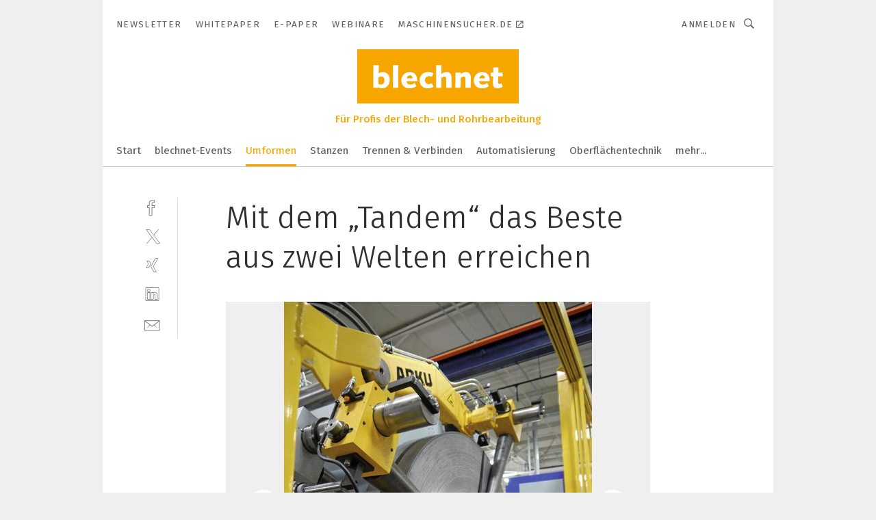

--- FILE ---
content_type: text/html; charset=UTF-8
request_url: https://www.blechnet.com/mit-dem-tandem-das-beste-aus-zwei-welten-erreichen-gal-420415/?p=2
body_size: 46491
content:
<!DOCTYPE html><html lang="de">
<head>
			<meta http-equiv="X-UA-Compatible" content="IE=edge">
	<meta http-equiv="Content-Type" content="text/html; charset=UTF-8">
<meta name="charset" content="utf-8">
<meta name="language" content="de">
<meta name="robots" content="INDEX,FOLLOW,NOODP">
<meta property="description" content="Feintool muss in seiner Produktion mit verschiedenen Materialien unterschiedlicher Dicke für unterschiedliche Teile umgehen.">
<meta property="og:description" content="Feintool muss in seiner Produktion mit verschiedenen Materialien unterschiedlicher Dicke für unterschiedliche Teile umgehen.">
<meta property="og:title" content="Mit dem „Tandem“ das Beste aus zwei Welten erreichen">
<meta property="og:image" content="https://cdn1.vogel.de/HGa55rVZGRBwUCYALbOAZib7ks8=/fit-in/300x300/filters:format(jpg):quality(80)/images.vogel.de/vogelonline/bdb/629200/629204/original.jpg">
<meta property="og:image:width" content="300">
<meta property="og:image:height" content="300">
<meta name="theme-color" content="#ffffff">
<meta name="msapplication-TileColor" content="#ffffff">
<meta name="apple-mobile-web-app-title" content="blechnet">
<meta name="application-name" content="blechnet">
<meta name="facebook-domain-verification" content="dxvxo4ras0bai7zapva5dq4as0mygj">	<meta name="viewport" content="width=device-width,initial-scale=1.0">
	<meta name="robots" content="max-snippet:-1, max-image-preview:large, max-video-preview:-1">

<title>Mit dem „Tandem“ das Beste aus zwei Welten erreichen ||  Bild 2 / 8</title>
<link href="https://www.blechnet.com/mit-dem-tandem-das-beste-aus-zwei-welten-erreichen-gal-420415/?p=2" rel="canonical">
<link href="https://cdn2.vogel.de/applications/14/scss/basic.css?v=1.075" media="screen,print" rel="stylesheet" type="text/css">
	<link rel="preconnect" href="https://cdn1.vogel.de/" crossorigin>
	<link rel="dns-prefetch" href="https://cdn1.vogel.de">
	<link rel="preconnect" href="https://cdn2.vogel.de/" crossorigin>
	<link rel="dns-prefetch" href="https://cdn2.vogel.de">
	<link rel="preconnect" href="https://c.delivery.consentmanager.net">
	<link rel="preconnect" href="https://cdn.consentmanager.net">
	<link rel="apple-touch-icon" sizes="180x180" href="/apple-touch-icon.png">
	<link rel="icon" type="image/png" sizes="192x192" href="/web-app-manifest-192x192.png">
	<link rel="icon" type="image/png" sizes="512x512" href="/web-app-manifest-512x512.png">
	<link rel="icon" type="image/png" sizes="96x96" href="/favicon-96x96.png">
	<link rel="icon" type="image/svg+xml" href="/favicon.svg">
	<link rel="shortcut icon" type="image/x-icon" href="/favicon.ico">
	<link rel="icon" type="image/x-icon" href="/favicon.ico">
	<link rel="alternate" href="/rss/news.xml"
	      type="application/rss+xml" title="RSS-Feed News">
	<link rel="alternate" href="/atom/news.xml"
	      type="application/atom+xml" title="ATOM-Feed News">

<script  src="https://cdn2.vogel.de/js/bundle.js?v=1.3"></script>
<script >
    //<!--
    window.gdprAppliesGlobally=true;if(!("cmp_id" in window)||window.cmp_id<1){window.cmp_id=28861}if(!("cmp_cdid" in window)){window.cmp_cdid="dad7ce8852c7"}if(!("cmp_params" in window)){window.cmp_params="&usedesign=37879"}if(!("cmp_host" in window)){window.cmp_host="b.delivery.consentmanager.net"}if(!("cmp_cdn" in window)){window.cmp_cdn="cdn.consentmanager.net"}if(!("cmp_proto" in window)){window.cmp_proto="https:"}if(!("cmp_codesrc" in window)){window.cmp_codesrc="1"}window.cmp_getsupportedLangs=function(){var b=["DE","EN","FR","IT","NO","DA","FI","ES","PT","RO","BG","ET","EL","GA","HR","LV","LT","MT","NL","PL","SV","SK","SL","CS","HU","RU","SR","ZH","TR","UK","AR","BS"];if("cmp_customlanguages" in window){for(var a=0;a<window.cmp_customlanguages.length;a++){b.push(window.cmp_customlanguages[a].l.toUpperCase())}}return b};window.cmp_getRTLLangs=function(){var a=["AR"];if("cmp_customlanguages" in window){for(var b=0;b<window.cmp_customlanguages.length;b++){if("r" in window.cmp_customlanguages[b]&&window.cmp_customlanguages[b].r){a.push(window.cmp_customlanguages[b].l)}}}return a};window.cmp_getlang=function(j){if(typeof(j)!="boolean"){j=true}if(j&&typeof(cmp_getlang.usedlang)=="string"&&cmp_getlang.usedlang!==""){return cmp_getlang.usedlang}var g=window.cmp_getsupportedLangs();var c=[];var f=location.hash;var e=location.search;var a="languages" in navigator?navigator.languages:[];if(f.indexOf("cmplang=")!=-1){c.push(f.substr(f.indexOf("cmplang=")+8,2).toUpperCase())}else{if(e.indexOf("cmplang=")!=-1){c.push(e.substr(e.indexOf("cmplang=")+8,2).toUpperCase())}else{if("cmp_setlang" in window&&window.cmp_setlang!=""){c.push(window.cmp_setlang.toUpperCase())}else{if(a.length>0){for(var d=0;d<a.length;d++){c.push(a[d])}}}}}if("language" in navigator){c.push(navigator.language)}if("userLanguage" in navigator){c.push(navigator.userLanguage)}var h="";for(var d=0;d<c.length;d++){var b=c[d].toUpperCase();if(g.indexOf(b)!=-1){h=b;break}if(b.indexOf("-")!=-1){b=b.substr(0,2)}if(g.indexOf(b)!=-1){h=b;break}}if(h==""&&typeof(cmp_getlang.defaultlang)=="string"&&cmp_getlang.defaultlang!==""){return cmp_getlang.defaultlang}else{if(h==""){h="EN"}}h=h.toUpperCase();return h};(function(){var n=document;var p=n.getElementsByTagName;var q=window;var f="";var b="_en";if("cmp_getlang" in q){f=q.cmp_getlang().toLowerCase();if("cmp_customlanguages" in q){for(var h=0;h<q.cmp_customlanguages.length;h++){if(q.cmp_customlanguages[h].l.toUpperCase()==f.toUpperCase()){f="en";break}}}b="_"+f}function g(i,e){var t="";i+="=";var s=i.length;var d=location;if(d.hash.indexOf(i)!=-1){t=d.hash.substr(d.hash.indexOf(i)+s,9999)}else{if(d.search.indexOf(i)!=-1){t=d.search.substr(d.search.indexOf(i)+s,9999)}else{return e}}if(t.indexOf("&")!=-1){t=t.substr(0,t.indexOf("&"))}return t}var j=("cmp_proto" in q)?q.cmp_proto:"https:";if(j!="http:"&&j!="https:"){j="https:"}var k=("cmp_ref" in q)?q.cmp_ref:location.href;var r=n.createElement("script");r.setAttribute("data-cmp-ab","1");var c=g("cmpdesign","");var a=g("cmpregulationkey","");var o=g("cmpatt","");r.src=j+"//"+q.cmp_host+"/delivery/cmp.php?"+("cmp_id" in q&&q.cmp_id>0?"id="+q.cmp_id:"")+("cmp_cdid" in q?"cdid="+q.cmp_cdid:"")+"&h="+encodeURIComponent(k)+(c!=""?"&cmpdesign="+encodeURIComponent(c):"")+(a!=""?"&cmpregulationkey="+encodeURIComponent(a):"")+(o!=""?"&cmpatt="+encodeURIComponent(o):"")+("cmp_params" in q?"&"+q.cmp_params:"")+(n.cookie.length>0?"&__cmpfcc=1":"")+"&l="+f.toLowerCase()+"&o="+(new Date()).getTime();r.type="text/javascript";r.async=true;if(n.currentScript&&n.currentScript.parentElement){n.currentScript.parentElement.appendChild(r)}else{if(n.body){n.body.appendChild(r)}else{var m=p("body");if(m.length==0){m=p("div")}if(m.length==0){m=p("span")}if(m.length==0){m=p("ins")}if(m.length==0){m=p("script")}if(m.length==0){m=p("head")}if(m.length>0){m[0].appendChild(r)}}}var r=n.createElement("script");r.src=j+"//"+q.cmp_cdn+"/delivery/js/cmp"+b+".min.js";r.type="text/javascript";r.setAttribute("data-cmp-ab","1");r.async=true;if(n.currentScript&&n.currentScript.parentElement){n.currentScript.parentElement.appendChild(r)}else{if(n.body){n.body.appendChild(r)}else{var m=p("body");if(m.length==0){m=p("div")}if(m.length==0){m=p("span")}if(m.length==0){m=p("ins")}if(m.length==0){m=p("script")}if(m.length==0){m=p("head")}if(m.length>0){m[0].appendChild(r)}}}})();window.cmp_addFrame=function(b){if(!window.frames[b]){if(document.body){var a=document.createElement("iframe");a.style.cssText="display:none";if("cmp_cdn" in window&&"cmp_ultrablocking" in window&&window.cmp_ultrablocking>0){a.src="//"+window.cmp_cdn+"/delivery/empty.html"}a.name=b;document.body.appendChild(a)}else{window.setTimeout(window.cmp_addFrame,10,b)}}};window.cmp_rc=function(h){var b=document.cookie;var f="";var d=0;while(b!=""&&d<100){d++;while(b.substr(0,1)==" "){b=b.substr(1,b.length)}var g=b.substring(0,b.indexOf("="));if(b.indexOf(";")!=-1){var c=b.substring(b.indexOf("=")+1,b.indexOf(";"))}else{var c=b.substr(b.indexOf("=")+1,b.length)}if(h==g){f=c}var e=b.indexOf(";")+1;if(e==0){e=b.length}b=b.substring(e,b.length)}return(f)};window.cmp_stub=function(){var a=arguments;__cmp.a=__cmp.a||[];if(!a.length){return __cmp.a}else{if(a[0]==="ping"){if(a[1]===2){a[2]({gdprApplies:gdprAppliesGlobally,cmpLoaded:false,cmpStatus:"stub",displayStatus:"hidden",apiVersion:"2.0",cmpId:31},true)}else{a[2](false,true)}}else{if(a[0]==="getUSPData"){a[2]({version:1,uspString:window.cmp_rc("")},true)}else{if(a[0]==="getTCData"){__cmp.a.push([].slice.apply(a))}else{if(a[0]==="addEventListener"||a[0]==="removeEventListener"){__cmp.a.push([].slice.apply(a))}else{if(a.length==4&&a[3]===false){a[2]({},false)}else{__cmp.a.push([].slice.apply(a))}}}}}}};window.cmp_gppstub=function(){var a=arguments;__gpp.q=__gpp.q||[];if(!a.length){return __gpp.q}var g=a[0];var f=a.length>1?a[1]:null;var e=a.length>2?a[2]:null;if(g==="ping"){return{gppVersion:"1.0",cmpStatus:"stub",cmpDisplayStatus:"hidden",apiSupport:[],currentAPI:"",cmpId:31}}else{if(g==="addEventListener"){__gpp.e=__gpp.e||[];if(!("lastId" in __gpp)){__gpp.lastId=0}__gpp.lastId++;var c=__gpp.lastId;__gpp.e.push({id:c,callback:f});return{eventName:"listenerRegistered",listenerId:c,data:true}}else{if(g==="removeEventListener"){var h=false;__gpp.e=__gpp.e||[];for(var d=0;d<__gpp.e.length;d++){if(__gpp.e[d].id==e){__gpp.e[d].splice(d,1);h=true;break}}return{eventName:"listenerRemoved",listenerId:e,data:h}}else{if(g==="hasSection"||g==="getSection"||g==="getField"||g==="getGPPString"){return null}else{__gpp.q.push([].slice.apply(a))}}}}};window.cmp_msghandler=function(d){var a=typeof d.data==="string";try{var c=a?JSON.parse(d.data):d.data}catch(f){var c=null}if(typeof(c)==="object"&&c!==null&&"__cmpCall" in c){var b=c.__cmpCall;window.__cmp(b.command,b.parameter,function(h,g){var e={__cmpReturn:{returnValue:h,success:g,callId:b.callId}};d.source.postMessage(a?JSON.stringify(e):e,"*")})}if(typeof(c)==="object"&&c!==null&&"__uspapiCall" in c){var b=c.__uspapiCall;window.__uspapi(b.command,b.version,function(h,g){var e={__uspapiReturn:{returnValue:h,success:g,callId:b.callId}};d.source.postMessage(a?JSON.stringify(e):e,"*")})}if(typeof(c)==="object"&&c!==null&&"__tcfapiCall" in c){var b=c.__tcfapiCall;window.__tcfapi(b.command,b.version,function(h,g){var e={__tcfapiReturn:{returnValue:h,success:g,callId:b.callId}};d.source.postMessage(a?JSON.stringify(e):e,"*")},b.parameter)}if(typeof(c)==="object"&&c!==null&&"__gppCall" in c){var b=c.__gppCall;window.__gpp(b.command,function(h,g){var e={__gppReturn:{returnValue:h,success:g,callId:b.callId}};d.source.postMessage(a?JSON.stringify(e):e,"*")},b.parameter,"version" in b?b.version:1)}};window.cmp_setStub=function(a){if(!(a in window)||(typeof(window[a])!=="function"&&typeof(window[a])!=="object"&&(typeof(window[a])==="undefined"||window[a]!==null))){window[a]=window.cmp_stub;window[a].msgHandler=window.cmp_msghandler;window.addEventListener("message",window.cmp_msghandler,false)}};window.cmp_setGppStub=function(a){if(!(a in window)||(typeof(window[a])!=="function"&&typeof(window[a])!=="object"&&(typeof(window[a])==="undefined"||window[a]!==null))){window[a]=window.cmp_gppstub;window[a].msgHandler=window.cmp_msghandler;window.addEventListener("message",window.cmp_msghandler,false)}};window.cmp_addFrame("__cmpLocator");if(!("cmp_disableusp" in window)||!window.cmp_disableusp){window.cmp_addFrame("__uspapiLocator")}if(!("cmp_disabletcf" in window)||!window.cmp_disabletcf){window.cmp_addFrame("__tcfapiLocator")}if(!("cmp_disablegpp" in window)||!window.cmp_disablegpp){window.cmp_addFrame("__gppLocator")}window.cmp_setStub("__cmp");if(!("cmp_disabletcf" in window)||!window.cmp_disabletcf){window.cmp_setStub("__tcfapi")}if(!("cmp_disableusp" in window)||!window.cmp_disableusp){window.cmp_setStub("__uspapi")}if(!("cmp_disablegpp" in window)||!window.cmp_disablegpp){window.cmp_setGppStub("__gpp")};
    //-->
</script>
<script >
    //<!--
    
				window.cmp_block_inline = true;
				window.cmp_block_unkown = false;
				window.cmp_block_sync = false;
				window.cmp_block_img = false;
				window.cmp_block_samedomain = false;
				window.cmp_setlang = "DE";
			
    //-->
</script>
<script  src="https://cdn2.vogel.de/js/vendors/touchswipe/jquery.touchswipe.min.js"></script>
<script type="text/plain" data-cmp-vendor="c5035" class="cmplazyload" data-cmp-block="contentpass">
    //<!--
    
                             
                     function isFirefox() {
                            return navigator.userAgent.toLowerCase().indexOf("firefox") >= 0;
                            }
                         $(document).ready(function () {
                         console.log(isFirefox());
                        var is_adblocker = false;
                        // keine Recht für Google
                        if (typeof adsBlocked == "undefined") {
                            function adsBlocked(callback) {
                                if (typeof __tcfapi != "undefined") {
                                    __tcfapi("addEventListener", 2, function (tcData, success) {
                                        var x = __tcfapi("getCMPData");
                                        if (
                                            "purposeConsents" in x &&
                                            "1" in x.purposeConsents && x.purposeConsents["1"] &&
                                            "vendorConsents" in x && "755" in x.vendorConsents && x.vendorConsents["755"]
                                        ) {
                                            if(isFirefox()){
                                            
                                                $req = fetch(new Request("https://pagead2.googlesyndication.com",{method:"HEAD",mode:"no-cors"}));
                                                $req.then(function (response) {
                                                    return response;
                                                }).then(function (response) {
                                                    callback(false);
                                                }).catch(function (exception) {
                                                    callback(true);
                                                });
                                            }
                                            else{
                                                var ADS_URL = "https://pagead2.googlesyndication.com/pagead/js/adsbygoogle.js";
                                                var xhr = new XMLHttpRequest();
                                                xhr.onreadystatechange = function () {
                                                    if (xhr.readyState == XMLHttpRequest.DONE) {
                                                        callback(xhr.status === 0 || xhr.responseURL !== ADS_URL);
                                                    }
                                                };
                                                xhr.open("HEAD", ADS_URL, true);
                                                xhr.send(null);
                                            }
                                           
                                            
                        
                                        } else {
                                            callback(true);
                                        }
                                    });
                                } else {
                                    callback(true);
                                }
                            }
                        }
                        // AdsBlocked - Funktion wird erst später geladen und auch nicht mit Contentpass!!!!
                        adsBlocked(function (blocked) {
                            is_adblocker = !!blocked ;
                            console.log(is_adblocker?"Ads blocked":"Ads not Blocked");
                            if (typeof __tcfapi != "undefined") {
                                __tcfapi("addEventListener", 2, function (tcData, success) {
                                    var cmpdata = __tcfapi("getCMPData");
                                    // Wenn keine Zustimmung für GoogleAds vorhanden ist
                                    if ((!success ||
                                            is_adblocker ||
                                            !("vendorConsents" in cmpdata) ||
                                            !("755" in cmpdata.vendorConsents) ||
                                            !(cmpdata.vendorConsents["755"])) && 
                                            (tcData.eventStatus === "tcloaded" || tcData.eventStatus === "useractioncomplete")
                                        ) {
                                        $.get("/wb/1/", function (OBJ_response) {
                                            if (OBJ_response.content) {
                                                var OBJ_element = document.createElement("div");
                                                $(OBJ_element).append(OBJ_response.content);
                                                $("body").prepend(OBJ_element.firstChild);
                                            }
                                        });
                                        $.get("/wb/2/", function (OBJ_response) {
                                            if (OBJ_response.content) {
                                                var OBJ_element_ref = document.getElementById("advertisement_06");
                                                var OBJ_element = document.createElement("div");
                                                $(OBJ_element).append(OBJ_response.content);
                                                OBJ_element_ref.append(OBJ_element.firstChild);
                                            }
                                        });
                                        $.get("/wb/3/", function (OBJ_response) {
                                            if (OBJ_response.content) {
                                                var OBJ_element_ref = document.getElementById("advertisement_04");
                                                var OBJ_element = document.createElement("div");
                                                $(OBJ_element).append(OBJ_response.content);
                                                OBJ_element_ref.append(OBJ_element.firstChild);
                                            }
                                        });
                                    }
                                    __tcfapi("removeEventListener", 2, function (success) {}, tcData.listenerId);
                                });
                            }
                        });
                        });
    //-->
</script>
	<!--[if lt IE 9]>
	<script>document.createElement("video");
	document.createElement("header");
	document.createElement("section");
	document.createElement("article");
	document.createElement("footer");</script>
	<![endif]-->

    <!-- truffle.one blockiert bis zum Consent -->
    <script type="text/plain" class="cmplazyload" data-cmp-vendor="c58464">
        var jss = document.getElementsByTagName("script");
        for (var j = jss.length; j >= 0; j--) {
            if (jss[j]) {
                if (jss[j].getAttribute("src") && jss[j].getAttribute("src").indexOf("api.truffle.one/static/getWebData.js") != -1) {
                    jss[j].parentNode.removeChild(jss[j]);
                }
            }
        }
        var t1_params = t1_params || [];
        t1_params.push(["118", "118"]);
        var t = document["createElement"]("script"), i;
        t["type"] = "text/javascript";
        t["src"] = window["location"]["href"]["split"]("/")[0] + "//api.truffle.one/static/getWebData.js";
        i = document["getElementsByTagName"]("script")[0];
        i["parentNode"]["insertBefore"](t, i);
    </script>
	
    <script class="cmplazyload" data-cmp-block="contentpass" data-cmp-vendor="755"
            data-cmp-src="https://securepubads.g.doubleclick.net/tag/js/gpt.js" type="text/plain"></script>

    <script type="text/plain" class="cmplazyload" data-cmp-vendor="755" data-cmp-block="contentpass">
        var googletag = googletag || {};
        googletag.cmd = googletag.cmd || [];
    </script>

            <!-- This nees to be 'text/plain' otherwise banners wont work -->
	    <!-- GPT -->
	    <script type="text/plain" class="cmplazyload" data-cmp-vendor="755" data-cmp-block="contentpass">

		    try
		    {
			    // Array anlegen fuer spaetere Speicherung
			    var ARR_unknown_slots = [];

			    googletag.cmd.push(function ()
			    {

				    // Client
				    var STR_client = "/2686/blechnet.com/umformen_gallery";

                    // Groessen
                    var ARR_sizes = [{"type":"slot","size":[[960,252],[980,90],[728,90],[468,60],[1,1]],"mappings":[[[0,0],[1,1]],[[1025,0],[[960,252],[728,90],[468,60],[1,1]]],[[1300,0],[[960,252],[980,90],[728,90],[468,60],[1,1]]]],"id":"advertisement_01"},{"type":"slot","size":[[420,600],[300,600],[160,600],[1,1]],"mappings":[[[0,0],[1,1]],[[1025,0],[[420,600],[300,600],[160,600],[1,1]]]],"id":"advertisement_02"},{"type":"slot","size":[[161,600],[121,600],[1,1]],"mappings":[[[0,0],[1,1]],[[1025,0],[[161,600],[121,600],[1,1]]]],"id":"advertisement_03"},{"type":"slot","size":[[1180,250],[960,250],[728,91],[301,630],[301,330],[301,280],[301,180]],"mappings":[[[0,0],[[301,180],[301,280],[1,1]]],[[1025,0],[[960,250],[728,91],[1,1]]],[[1541,0],[[1180,250],[960,250],[728,91],[1,1]]]],"id":"advertisement_04"},{"type":"slot","size":[[300,631],[300,630],[300,331],[300,330],[300,281],[300,280],[1,1]],"mappings":[[[0,0],[[300,631],[300,630],[300,331],[300,330],[300,281],[300,280],[1,1]]]],"id":"advertisement_06"}];

                    // Groessen durchlaufen
                    for (var INT_i = 0; INT_i < ARR_sizes.length; INT_i++) {

                        // Mapping vorhanden
                        if (ARR_sizes[INT_i].mappings) {

                            // Mappings durchlaufen
                            var OBJ_size_mapping = googletag.sizeMapping();
                            for (var INT_j = 0; INT_j < ARR_sizes[INT_i].mappings.length; INT_j++) {
                                OBJ_size_mapping.addSize(ARR_sizes[INT_i].mappings[INT_j][0], ARR_sizes[INT_i].mappings[INT_j][1]);
                            } // end for

                        } // end if

                        // Typen
                        switch (ARR_sizes[INT_i].type) {

                            // Slot:
                            case "slot":
                                googletag
                                    .defineSlot(STR_client, ARR_sizes[INT_i].size, ARR_sizes[INT_i].id)
                                    .defineSizeMapping(OBJ_size_mapping.build())
                                    .setCollapseEmptyDiv(true, true)
                                    .addService(googletag.pubads());
                                console.debug("Ad Slot " + ARR_sizes[INT_i].id + " created " );
                                break;
                                
                            //Fluid
                            case "fluid":
                                googletag
                                    .defineSlot(ARR_sizes[INT_i].path, ARR_sizes[INT_i].size, ARR_sizes[INT_i].id)
                                    .setCollapseEmptyDiv(true, true)
                                    .addService(googletag.pubads());
                                console.debug("Ad Slot " + ARR_sizes[INT_i].id + " created ");
                                break;

                            default:
	                            console.debug("Ad Slot unknown");

                        } // end switch

                    } // end for
console.debug("hier beginnt targeting 'wallpaper'");
	                // Banner aktivieren
	                googletag.pubads().setTargeting("kw", 'wallpaper');
console.debug("hier targeting ende 'wallpaper'");
console.debug("slotRequested anfang");
	                googletag.pubads().addEventListener("slotRequested", function (event)
	                {
		                // Nachricht in Konsole
		                console.debug("Ad Slot " + event.slot.getSlotElementId() + " requested");
	                });

                    googletag.pubads().addEventListener("slotResponseReceived", function (event) {
                        // Nachricht in Konsole
                        console.debug("Ad Slot " + event.slot.getSlotElementId() + " response received");
                    });
                    googletag.pubads().addEventListener("slotRenderEnded", function (event) {

                        try {

                            // Creative geladen
                            if (
                                //typeof event.creativeId !== "undefined" && event.creativeId !== null &&
                                typeof event.slot !== "undefined"
                            ) {

                                // Slot nicht leer
                                if (!event.isEmpty) {

                                    // Nachricht in Konsole
                                    console.debug("Ad Slot " + event.slot.getSlotElementId() + " rendered");
                                    
                                    // Slot als jQuery Objekt speichern
                                    var OBJ_slot = $("div#" + event.slot.getSlotElementId());

                                    // Slot einblenden (falls ausgeblendet)
                                    OBJ_slot.show();
                                    
                                    // Eigene Slots durchlaufen (keine Manipulation von z.B. BusinessAd)
                                    var BOO_found = false;

                                    for (var INT_i = 0; INT_i < ARR_sizes.length; INT_i++) {

                                        // Slot bekannt
                                        if (event.slot.getSlotElementId() === ARR_sizes[INT_i].id) {

                                            // Element gefunden
                                            BOO_found = true;
                                         
                                            // iFrame
                                            var OBJ_iframe = OBJ_slot.find("iframe");


                                            // Kein iFrame, aber Tracking-Pixel
                                            if (
                                                OBJ_slot.find("ins>ins").length > 0 &&
                                                OBJ_slot.find("ins>ins").height() === 1
                                            ) {

                                                // Slot ausblenden
                                                OBJ_slot.hide();

                                                // Nachricht in Konsole
                                                console.debug("Ad Slot " + event.slot.getSlotElementId() +
                                                    " hidden (ins)");

                                            }
                                            // iFrame vorhanden
                                            else if (OBJ_iframe.length > 0) {
                                                // iFrame
                                                var OBJ_iframe_content = OBJ_iframe.contents();

                                                // Tracking-Pixel nicht vorhanden
                                                if (
                                                    (
                                                        OBJ_iframe_content.find("body>img").length === 0 ||
                                                        OBJ_iframe_content.find("body>img").height() > 1
                                                    ) &&
                                                    (
                                                        OBJ_iframe_content.find("body>div>img").length ===
                                                        0 ||
                                                        OBJ_iframe_content.find("body>div>img").height() >
                                                        1
                                                    ) &&
                                                    OBJ_iframe_content.find("body>div>amp-pixel").length ===
                                                    0 &&
                                                    OBJ_iframe_content.find("body>amp-pixel").length === 0
                                                ) {
                                                    let native_ad = OBJ_iframe_content.find(".native-ad").length;
                                                    
                                                    // Background transparent im iFrame
                                                    OBJ_iframe_content.find("head").append('<style type="text/css">body{background: transparent !important;}</style>');

                                                    if(native_ad == 1){

                                                        // Stylesheet ebenfalls in iFrame kopieren
                                                        var STR_stylesheet = "https://cdn2.vogel.de/applications/14/scss/native-ads.css?v=0.19";
                                                        OBJ_iframe_content.find("head").append($("<link/>", {
                                                            rel: "stylesheet",
                                                            href: STR_stylesheet,
                                                            type: "text/css"
                                                        }));
                                                         // CSS-Klasse der Buchung nach aussen uebertragen (nur div)
                                                        OBJ_slot.find("div:first").addClass(
                                                            OBJ_iframe_content.find(".native-ad").attr("class")
                                                        );
                                                        // Klasse in Iframe löschen
                                                        OBJ_iframe_content.find(".native-ad").attr("class","");
    
                                                        OBJ_slot.find("div:first").addClass(
                                                        OBJ_iframe_content.find("body>div>article:not(#whitespace_click)").attr("class")
                                                        );

                                                        OBJ_slot.find("div:first").addClass(
                                                        OBJ_iframe_content.find("body>article:not(#whitespace_click)").attr("class")
                                                        );
                                                    OBJ_iframe_content.find("body>div>article:not(#whitespace_click)").attr("class", "");
                                                    OBJ_iframe_content.find("body>article:not(#whitespace_click)").attr("class", "");
    
                                                        // Nachricht in Konsole
                                                        console.debug("Ad Slot " + event.slot.getSlotElementId() +
                                                            " manipulated: native-ad");

                                                    }else{
                                                    let infClasses = ".lb728, .fs468, .sky, .ca300, .hs2, .sky_hs2, .hs1_160, .hs1_120, .sky_hs1,.sky_hs2, .billboard,.sky_bg980_r,.bb399, .sky, .sky_left, .billboard_inText,.sky_second_160,.sky_second_161,.sky_fixed,.bg_lb, .wall_lb";
                                                    // CSS-Klasse der Buchung nach aussen uebertragen (nur div)
                                                    OBJ_slot.find("div:first").addClass(
                                                        OBJ_iframe_content.find(infClasses).attr("class")
                                                    );
                                                    // Nach Außen übertragene Klasse entfernen
                                                    OBJ_iframe_content.find(infClasses).attr("class", "");
                                               
                                                    // Style und whitespace_click muss mit raus fuer brandgate
                                                    OBJ_iframe_content.find("body>style:first").clone().insertBefore(OBJ_slot.find("div:first"));
                                                    OBJ_iframe_content.find("div#whitespace_click").css('height', '100%');
                                                    OBJ_iframe_content.find("div#whitespace_click").insertBefore(OBJ_slot.find("div:first"));


                                                    // Nachricht in Konsole
                                                    console.debug("Ad Slot " + event.slot.getSlotElementId() +
                                                        " manipulated no native-ad");
                                                    }
                                                    
                                                    
                                                } else {

                                                    // Slot ausblenden
                                                    OBJ_iframe.hide();

                                                    // Nachricht in Konsole
                                                    console.debug("Ad Slot " + event.slot.getSlotElementId() +
                                                        " hidden (iframe img/amp-pixel)");

                                                } // end if

                                            }
                                            // Kein iFrame, aber Tracking-Pixel
                                            else if (OBJ_slot.find("img").height() === 1) {

                                                // Slot ausblenden
                                                OBJ_slot.hide();

                                                // Nachricht in Konsole
                                                console.debug("Ad Slot " + event.slot.getSlotElementId() +
                                                    " hidden (img)");

                                            } // end if

                                        } // end if

                                    } // end for

                                    // Slot nicht gefunden
                                    if (!BOO_found) {

                                        // Slot merken, ausblenden und Nachrichten in Konsole
                                        var STR_ba_id = event.slot.getSlotElementId();

                                        setTimeout(function () {
                                            var OBJ_ba = $("#" + STR_ba_id);
                                            if (
                                                OBJ_ba.is(":visible") === false ||
                                                OBJ_ba.is(":hidden") === true
                                            ) {
                                                ARR_unknown_slots.push(STR_ba_id);
                                                console.debug("Ad Slot " + STR_ba_id + " unknown empty");
                                            } else {
                                                console.debug("Ad Slot " + STR_ba_id + " unkown");
                                            }
                                        }, 500);

                                    } // end if

                                } else {
                                    // Entfernen von nicht gerenderten Werbeanzeigen, damit Darstellung in Zweierelement passt
									let adElement = document.getElementById(event.slot.getSlotElementId());
									
									if (adElement && adElement.parentNode) {
									    let parentNodeOfAdDiv = adElement.parentNode;
									
									    if (
									        parentNodeOfAdDiv.tagName === "SECTION" &&
									        parentNodeOfAdDiv.getAttribute("data-section-id") &&
									        parentNodeOfAdDiv.getAttribute("data-section-id").includes("section_advertisement")
									    ) {
									        parentNodeOfAdDiv.remove();
									    }
									}
                                } // end if

                            } // end if

                        } catch (OBJ_err) {
                            console.debug(OBJ_err);
                        }

                    });
                    
                     							console.debug("ABA_CLIENT_ENABLED is true");
                            if (typeof t1_aba === "function") {
                                try {
                                    // Versuche, t1_aba aufzurufen
                                    t1_aba(googletag, function(updatedGoogletag) {
                                        // enableSingleRequest und enableServices aufrufen, nachdem die Anfrage abgeschlossen ist
                                        updatedGoogletag.pubads().enableSingleRequest();
                                        updatedGoogletag.enableServices();
                                        console.log("T1: GPT enabled after ABA targeting.");
                                        console.debug("Slots created");
                                        googletag = updatedGoogletag;
                                        initDisplay();
                                    });
                                } catch (error) {
                                    // Fallback im Fehlerfall des t1_aba-Aufrufs
                                    console.log("T1: Error calling t1_aba: ", error);
                                    googletag.pubads().enableSingleRequest();
                                    googletag.enableServices();
                                    console.debug("Slots created");
                                    initDisplay();
                                }
                            } else {
                                // Wenn t1_aba nicht definiert ist, enableServices direkt aufrufen
                                console.log("T1: t1_aba not defined");
                                googletag.pubads().enableSingleRequest();
                                googletag.enableServices();
                                console.debug("Slots created");
                                initDisplay();
                            }
                        
           
                  
                    });
        
                    } catch (OBJ_err) {
                        // Nix
                        console.warn("Ad Error - define /2686/blechnet.com/umformen_gallery");
            } // end try
        </script>
                <script type="text/plain" class="cmplazyload" data-cmp-vendor="755" data-cmp-block="contentpass">
            function displaydfp() {
                try {
                    googletag.cmd.push(
                        function () {
                            let d = [];
                            window.googletag.pubads().getSlots().forEach(function(element){
                                if ($("#" + element.getSlotId().getDomId()).length === 0) {
                                    d.push(element.getSlotId().getDomId());
                                } else {
                                    googletag.display(element.getSlotId().getDomId());
                                }
                            });
                            console.debug("all Slots displayed");
                            console.debug({"not used Slots": d});
                        });
                } catch (e) {
                    console.debug(e);
                }
            }
            
            function initDisplay(){
                  if (document.readyState === 'loading') {
                    document.addEventListener('DOMContentLoaded', displaydfp);
                } else {
                    displaydfp();
                }
            }

        </script>
    		<!-- BusinessAd -->
		<script>
			var Ads_BA_ADIDsite = "blechnet.com";
			var Ads_BA_ADIDsection = "themen";//bzw. passende Rubrik
			var Ads_BA_keyword = "";
		</script>
	    <script
			    class="cmplazyload" data-cmp-vendor="755" type="text/plain" data-cmp-block="contentpass" id="ba_script" onload="notifyBA()"
			    src="about:blank" data-cmp-src="https://storage.googleapis.com/ba_utils/blechnet.com.js"></script>
	    <script  class="cmplazyload" data-cmp-vendor="755" type="text/plain" data-cmp-block="contentpass">
		    function notifyBA(){
                window.dispatchEvent(new Event("__baCMPReady"));
            }
	    </script>
        <style>
            #Ads_BA_CAD2::before, #Ads_BA_CAD::before {
                content:"Anzeige";
                text-align:center;
                margin-bottom:6px;
                font-size:10px;
                display:block;
            }
        </style>
    
		<!-- GTM Vars -->
	<script>
		var dataLayer = [
			{
				"environment": "production", // Umgebung
				"id": "14", // App-ID
                                				"content_type": "artikelgalerie",
                                                				"logged_in": false, // User is logged in
				"accessToPaid": false, // Access paid
								"dimension1": "bln:artikelgalerie:420415 mit-dem-tandem-das-beste-aus-zwei-welten-erreichen--bild-2-8", // Shortcut:Type:ID
				"dimension2": "themen:umformen", // Custom Audience
								"dimension4": "420415", // Content-ID
				"dimension7": "/mit-dem-tandem-das-beste-aus-zwei-welten-erreichen-gal-420415/?p=2", // URL
																
			}
		];
	</script>
</head>
<body data-infinity-id="default" data-infinity-type="layout">
<!-- No Bookmark-layer -->    <!-- GTM Code -->
    <noscript>
        <iframe src="https://www.googletagmanager.com/ns.html?id=GTM-WBWKPCW"
                height="0" width="0" style="display:none;visibility:hidden"></iframe>
    </noscript>
    <!-- Automatisches Blockieren vom CMP vermeiden -->
    <script type="text/plain" class="cmplazyload" data-cmp-vendor="s905"  data-cmp-block="contentpass" >(function (w, d, s, l, i)
		{
			w[l] = w[l] || [];
			w[l].push({
				'gtm.start':
					new Date().getTime(), event: 'gtm.js'
			});
			var f = d.getElementsByTagName(s)[0],
				j = d.createElement(s), dl = l != 'dataLayer' ? '&l=' + l : '';
			j.async = true;
			j.src =
				'https://www.googletagmanager.com/gtm.js?id=' + i + dl;
			f.parentNode.insertBefore(j, f);
		})(window, document, 'script', 'dataLayer', 'GTM-WBWKPCW');
	</script>
	<!-- GA Code: no config found -->

<!-- No Jentis --><!-- No Jentis Datalayer -->		<div id="advertisement_01" class="cmplazyload gpt inf-leaderboard" data-cmp-vendor="755"
         data-ad-id="advertisement_01" data-infinity-type="ad" data-infinity-id="v1/advertisement_01">
	</div>
    		<div id="advertisement_02" class="cmplazyload gpt " data-cmp-vendor="755"
         data-ad-id="advertisement_02" data-infinity-type="ad" data-infinity-id="v1/advertisement_02">
	</div>
	    	<div id="advertisement_03" class="cmplazyload gpt " data-cmp-vendor="755"
         data-ad-id="advertisement_03" data-infinity-type="ad" data-infinity-id="v1/advertisement_03">
	</div>
    		<div id="advertisement_11" class="cmplazyload gpt " data-cmp-vendor="755"
         data-ad-id="advertisement_11" data-infinity-type="ad" data-infinity-id="v1/advertisement_11">
	</div>
		<div id="advertisement_12" class="cmplazyload gpt " data-cmp-vendor="755"
         data-ad-id="advertisement_12" data-infinity-type="ad" data-infinity-id="v1/advertisement_12">
	</div>
<div class="inf-website">
	<div id="mainwrapper" class="inf-wrapper">
		<section class="inf-mainheader" data-hj-ignore-attributes>
	<div class="inf-mainheader__wrapper">
		<div class="inf-icon inf-icon--menu inf-mainheader__menu-icon"></div>
		
				
<ul class="inf-servicenav">
    	<a class="inf-btn inf-btn--small inf-btn--info inf-servicenav__btn" title=""
	   href="" style="display: none"></a>
    			<li class="inf-servicenav__item ">
				<a class=" inf-servicenav__link inf-flex inf-flex--a-center" title="Newsletter&#x20;&#x7C;&#x20;blechnet" rel="noopener"
                   href="&#x2F;newsletter&#x2F;anmeldungen&#x2F;" target="_self" id="menu-page_5fd13546bce6f">

                    					<span class="inf-servicenav__item-name">
                    Newsletter                    </span>
                    				</a>
			</li>
        			<li class="inf-servicenav__item ">
				<a class=" inf-servicenav__link inf-flex inf-flex--a-center" title="Whitepaper&#x20;f&#xFC;r&#x20;die&#x20;Blechbearbeitung" rel="noopener"
                   href="&#x2F;whitepaper&#x2F;" target="_self" id="menu-page_5bfe71f32d72f">

                    					<span class="inf-servicenav__item-name">
                    Whitepaper                    </span>
                    				</a>
			</li>
        			<li class="inf-servicenav__item ">
				<a class=" inf-servicenav__link inf-flex inf-flex--a-center" title="E-Paper" rel="noopener"
                   href="&#x2F;e-paper&#x2F;" target="_self" id="menu-page_63b527f83e7b1">

                    					<span class="inf-servicenav__item-name">
                    E-Paper                    </span>
                    				</a>
			</li>
        			<li class="inf-servicenav__item ">
				<a class=" inf-servicenav__link inf-flex inf-flex--a-center" title="Webinare&#x20;f&#xFC;r&#x20;die&#x20;Blechbearbeitung" rel="noopener"
                   href="&#x2F;webinare&#x2F;" target="_self" id="menu-page_5bfe6d3ca9cf0">

                    					<span class="inf-servicenav__item-name">
                    Webinare                    </span>
                    				</a>
			</li>
        			<li class="inf-servicenav__item ">
				<a class="externallink inf-servicenav__link inf-flex inf-flex--a-center" title="Maschinensucher.de" rel="noopener, nofollow"
                   href="https&#x3A;&#x2F;&#x2F;www.maschinensucher.de&#x2F;" target="_blank" id="menu-page_603f5ce770c93">

                    					<span class="inf-servicenav__item-name">
                    Maschinensucher.de                    </span>
                    						<span class="inf-marginleft-micro inf-icon inf-icon--link-extern inf-externallink-icon"></span>
                    				</a>
			</li>
        </ul>

		<div class="inf-mobile-menu">
			<img alt="Mobile-Menu" title="Mobile Menu" class="inf-mobile-menu__dropdown-arrow" src="https://cdn2.vogel.de/img/arrow_dropdown.svg">

			<form action="/suche/"
			      method="get"
			      class="inf-mobile-search">
				<label> <input type="text" placeholder="Suchbegriff eingeben"
				               class="inf-form-input-text inf-mobile-search__input" name="k"> </label>
				<button type="submit" id="search_submit_header-mobile" class="inf-icon inf-icon--search inf-mobile-search__button">
				</button>
			</form>
			
						<div class="inf-mobile-menu__cta-btn-wrapper">
								<a class="inf-btn inf-btn--info inf-full-width" title=""
				   href="" style="display: none"></a>
			</div>
			
						<ul class="inf-mobile-menu__content inf-mobile-menu__content--servicenav">
				<li class="inf-mobile-menu__item					"
			    id="page_5fd13546bce6f-mobile">
				
								<a title="Newsletter&#x20;&#x7C;&#x20;blechnet"
				   href="&#x2F;newsletter&#x2F;anmeldungen&#x2F;"
					target="_self" rel="noopener"                   class="inf-mobile-menu__link"
                   id="menu-page_5fd13546bce6f-mobile">
					Newsletter				</a>
				
				
								
			</li>
					<li class="inf-mobile-menu__item					"
			    id="page_5bfe71f32d72f-mobile">
				
								<a title="Whitepaper&#x20;f&#xFC;r&#x20;die&#x20;Blechbearbeitung"
				   href="&#x2F;whitepaper&#x2F;"
					target="_self" rel="noopener"                   class="inf-mobile-menu__link"
                   id="menu-page_5bfe71f32d72f-mobile">
					Whitepaper				</a>
				
				
								
			</li>
					<li class="inf-mobile-menu__item					"
			    id="page_63b527f83e7b1-mobile">
				
								<a title="E-Paper"
				   href="&#x2F;e-paper&#x2F;"
					target="_self" rel="noopener"                   class="inf-mobile-menu__link"
                   id="menu-page_63b527f83e7b1-mobile">
					E-Paper				</a>
				
				
								
			</li>
					<li class="inf-mobile-menu__item					"
			    id="page_5bfe6d3ca9cf0-mobile">
				
								<a title="Webinare&#x20;f&#xFC;r&#x20;die&#x20;Blechbearbeitung"
				   href="&#x2F;webinare&#x2F;"
					target="_self" rel="noopener"                   class="inf-mobile-menu__link"
                   id="menu-page_5bfe6d3ca9cf0-mobile">
					Webinare				</a>
				
				
								
			</li>
					<li class="inf-mobile-menu__item					"
			    id="page_603f5ce770c93-mobile">
				
								<a title="Maschinensucher.de"
				   href="https&#x3A;&#x2F;&#x2F;www.maschinensucher.de&#x2F;"
					target="_blank" rel="noopener"                   class="inf-mobile-menu__link"
                   id="menu-page_603f5ce770c93-mobile">
					Maschinensucher.de				</a>
				
				
								
			</li>
		</ul>
			
			<ul class="inf-mobile-menu__content">
				<li class="inf-mobile-menu__item					"
			    id="home-mobile">
				
								<a title="Blechnet&#x20;-&#x20;DAS&#x20;BRANCHEN-PORTAL"
				   href="&#x2F;"
					target="_self" rel="noopener"                   class="inf-mobile-menu__link"
                   id="menu-home-mobile">
									</a>
				
				
								
			</li>
					<li class="inf-mobile-menu__item					"
			    id="page_69690d35ada81-mobile">
				
								<a title="blechnet-Events"
				   href="&#x2F;blechnet-events&#x2F;"
					target="_self" rel="noopener"                   class="inf-mobile-menu__link"
                   id="menu-page_69690d35ada81-mobile">
					blechnet-Events				</a>
				
				
								
			</li>
					<li class="inf-mobile-menu__item					 inf-mobile-menu__item--active"
			    id="page_silver_14_page_9-mobile">
				
								<a title="Umformen&#x20;in&#x20;der&#x20;Blechbearbeitung"
				   href="&#x2F;umformen&#x2F;"
					target="_self" rel="noopener"                   class="inf-mobile-menu__link inf-mobile-menu__link--active"
                   id="menu-page_silver_14_page_9-mobile">
					Umformen				</a>
				
				
								
			</li>
					<li class="inf-mobile-menu__item					"
			    id="page_silver_14_page_8-mobile">
				
								<a title="Stanztechnik&#x20;in&#x20;der&#x20;Blechbearbeitung"
				   href="&#x2F;stanzen&#x2F;"
					target="_self" rel="noopener"                   class="inf-mobile-menu__link"
                   id="menu-page_silver_14_page_8-mobile">
					Stanzen				</a>
				
				
								
			</li>
					<li class="inf-mobile-menu__item					"
			    id="page_silver_14_page_1-mobile">
				
								<a title="Trenntechnik&#x20;und&#x20;Verbindungstechnik&#x20;in&#x20;der&#x20;Blechbearbeitung"
				   href="&#x2F;trenntechnik-verbindungstechnik&#x2F;"
					target="_self" rel="noopener"                   class="inf-mobile-menu__link"
                   id="menu-page_silver_14_page_1-mobile">
					Trennen &amp; Verbinden				</a>
				
				
								
			</li>
					<li class="inf-mobile-menu__item					"
			    id="page_silver_14_page_5-mobile">
				
								<a title="Automatisierung&#x20;in&#x20;der&#x20;Blechbearbeitung"
				   href="&#x2F;automatisierung&#x2F;"
					target="_self" rel="noopener"                   class="inf-mobile-menu__link"
                   id="menu-page_silver_14_page_5-mobile">
					Automatisierung				</a>
				
				
								
			</li>
					<li class="inf-mobile-menu__item					"
			    id="page_silver_14_page_2-mobile">
				
								<a title="Oberfl&#xE4;chentechnik&#x20;in&#x20;der&#x20;Blechbearbeitung"
				   href="&#x2F;oberflaechentechnik&#x2F;"
					target="_self" rel="noopener"                   class="inf-mobile-menu__link"
                   id="menu-page_silver_14_page_2-mobile">
					Oberflächentechnik				</a>
				
				
								
			</li>
					<li class="inf-mobile-menu__item					"
			    id="page_silver_14_page_6-mobile">
				
								<a title="Konstruktion&#x20;in&#x20;der&#x20;Blechbearbeitung&#x20;"
				   href="&#x2F;konstruktion&#x2F;"
					target="_self" rel="noopener"                   class="inf-mobile-menu__link"
                   id="menu-page_silver_14_page_6-mobile">
					Konstruktion				</a>
				
				
								
			</li>
					<li class="inf-mobile-menu__item					"
			    id="page_silver_14_page_3-mobile">
				
								<a title="Messtechnik&#x20;und&#x20;Pr&#xFC;ftechnik&#x20;f&#xFC;r&#x20;die&#x20;Blechbearbeitung&#x20;"
				   href="&#x2F;messtechnik-prueftechnik&#x2F;"
					target="_self" rel="noopener"                   class="inf-mobile-menu__link"
                   id="menu-page_silver_14_page_3-mobile">
					Messen &amp; Prüfen				</a>
				
				
								
			</li>
					<li class="inf-mobile-menu__item					"
			    id="page_silver_14_page_4-mobile">
				
								<a title="Zulieferungen&#x20;in&#x20;der&#x20;Blechbearbeitung"
				   href="&#x2F;zulieferungen&#x2F;"
					target="_self" rel="noopener"                   class="inf-mobile-menu__link"
                   id="menu-page_silver_14_page_4-mobile">
					Zulieferungen				</a>
				
				
								
			</li>
					<li class="inf-mobile-menu__item					"
			    id="page_silver_14_page_7-mobile">
				
								<a title="Betriebsausr&#xFC;stung&#x20;f&#xFC;r&#x20;die&#x20;Blechbearbeitung"
				   href="&#x2F;betriebsausruestungen&#x2F;"
					target="_self" rel="noopener"                   class="inf-mobile-menu__link"
                   id="menu-page_silver_14_page_7-mobile">
					Betriebsausrüstungen				</a>
				
				
								
			</li>
					<li class="inf-mobile-menu__item					"
			    id="page_silver_14_page_11-mobile">
				
								<a title="Management&#x20;in&#x20;der&#x20;Blechbearbeitung"
				   href="&#x2F;management&#x2F;"
					target="_self" rel="noopener"                   class="inf-mobile-menu__link"
                   id="menu-page_silver_14_page_11-mobile">
					Management				</a>
				
				
								
			</li>
					<li class="inf-mobile-menu__item					"
			    id="page_silver_14_page_16-mobile">
				
								<a title="Forschung&#x20;und&#x20;Entwicklung&#x20;in&#x20;der&#x20;Blechbearbeitung"
				   href="&#x2F;forschung&#x2F;"
					target="_self" rel="noopener"                   class="inf-mobile-menu__link"
                   id="menu-page_silver_14_page_16-mobile">
					Forschung &amp; Entwicklung				</a>
				
				
								
			</li>
					<li class="inf-mobile-menu__item inf-relative					"
			    id="page_silver_14_page_10-mobile">
				
								<a title="Blechnet&#x20;-&#x20;Specials&#x20;zu&#x20;den&#x20;wichtigsten&#x20;Messen."
				   href="&#x2F;specials&#x2F;"
					target="_self" rel="noopener"                   class="inf-mobile-menu__link&#x20;inf-mobile-menu__link--with-subnav"
                   id="menu-page_silver_14_page_10-mobile">
					Specials				</a>
				
				
													
										<a href="#" class="inf-subnav__icon inf-toggle inf-icon--arrow-dropdown"></a>
					
										<ul class="inf-mobile-subnav">
	
				<li class="inf-mobile-subnav__item" id="page_silver_14_page_21-mobile">
								<a id="menu-page_silver_14_page_21-mobile" title="Schweissen&#x20;&amp;&#x20;Schneiden" class="inf-mobile-subnav__link" href="&#x2F;specials&#x2F;schweissen-schneiden&#x2F;">Schweissen &amp; Schneiden</a>			</li>
		
					<li class="inf-mobile-subnav__item" id="page_silver_14_page_18-mobile">
								<a id="menu-page_silver_14_page_18-mobile" title="Stanztec" class="inf-mobile-subnav__link" href="&#x2F;specials&#x2F;stanztec&#x2F;">Stanztec</a>			</li>
		
					<li class="inf-mobile-subnav__item" id="page_silver_14_page_20-mobile">
								<a id="menu-page_silver_14_page_20-mobile" title="Rohrbearbeitung&#x20;" class="inf-mobile-subnav__link" href="&#x2F;specials&#x2F;rohrbearbeitung&#x2F;">Rohrbearbeitung</a>			</li>
		
					<li class="inf-mobile-subnav__item" id="page_silver_14_page_14-mobile">
								<a id="menu-page_silver_14_page_14-mobile" title="Blechexpo" class="inf-mobile-subnav__link" href="&#x2F;specials&#x2F;blechexpo&#x2F;">Blechexpo</a>			</li>
		
					<li class="inf-mobile-subnav__item" id="page_5f158bcc0d1e0-mobile">
								<a id="menu-page_5f158bcc0d1e0-mobile" title="Euroblech" class="inf-mobile-subnav__link" href="&#x2F;specials&#x2F;euroblech&#x2F;">Euroblech</a>			</li>
		
		
</ul>				
				
			</li>
					<li class="inf-mobile-menu__item inf-relative					"
			    id="page_5bfe6c386c175-mobile">
				
								<a title="blechnet"
				   href="&#x2F;services&#x2F;"
					target="_self" rel="noopener"                   class="inf-mobile-menu__link&#x20;inf-mobile-menu__link--with-subnav"
                   id="menu-page_5bfe6c386c175-mobile">
					Services				</a>
				
				
													
										<a href="#" class="inf-subnav__icon inf-toggle inf-icon--arrow-dropdown"></a>
					
										<ul class="inf-mobile-subnav">
	
				<li class="inf-mobile-subnav__item" id="page_5ce53d622278a-mobile">
								<a id="menu-page_5ce53d622278a-mobile" title="E-Paper" class="inf-mobile-subnav__link" href="&#x2F;services&#x2F;e-paper&#x2F;">E-Paper</a>			</li>
		
					<li class="inf-mobile-subnav__item" id="page_5bfe72cd92a78-mobile">
								<a id="menu-page_5bfe72cd92a78-mobile" title="Bildergalerien" class="inf-mobile-subnav__link" href="&#x2F;services&#x2F;bildergalerien&#x2F;">Bilder</a>			</li>
		
					<li class="inf-mobile-subnav__item" id="page_5bfe726e12113-mobile">
								<a id="menu-page_5bfe726e12113-mobile" title="Anbieter&#xFC;bersicht&#x20;auf&#x20;blechnet" class="inf-mobile-subnav__link" href="&#x2F;services&#x2F;anbieter&#x2F;">Anbieter</a>			</li>
		
					<li class="inf-mobile-subnav__item" id="page_5dde76892db98-mobile">
								<a id="menu-page_5dde76892db98-mobile" title="Firmenjobs" class="inf-mobile-subnav__link" href="&#x2F;services&#x2F;jobs&#x2F;">Firmenjobs</a>			</li>
		
		
</ul>				
				
			</li>
		</ul>
		</div>

		<span class="inf-mobile-menu-mask"></span>
		<div class="inf-logo">
			<a class="inf-logo__link" href="/"> <img class="inf-logo__img-base" id="exit--header-logo" alt="Logo" src="https://cdn2.vogel.de/applications/14/img/logo.svg"> <img class="inf-logo__img-mini" alt="Logo" src="https://cdn2.vogel.de/applications/14/img/logo_mini.svg"> </a>
		</div>
		
				
		<ul class="inf-mainnav">
				<li class="inf-mainnav__item" id="home">
				
								<a title="Blechnet&#x20;-&#x20;DAS&#x20;BRANCHEN-PORTAL"
				   href="&#x2F;"
					
				   target="_self"
				   
				   rel="noopener"
				   
                   class="&#x20;inf-mainnav__link"
                   id="menu-home">
									</a>
				
											</li>
					<li class="inf-mainnav__item" id="page_69690d35ada81">
				
								<a title="blechnet-Events"
				   href="&#x2F;blechnet-events&#x2F;"
					
				   target="_self"
				   
				   rel="noopener"
				   
                   class="&#x20;inf-mainnav__link"
                   id="menu-page_69690d35ada81">
					blechnet-Events				</a>
				
											</li>
					<li class="inf-mainnav__item inf-mainnav__item--active inf-mainnav__item--with-flyout" id="page_silver_14_page_9">
				
								<a title="Umformen&#x20;in&#x20;der&#x20;Blechbearbeitung"
				   href="&#x2F;umformen&#x2F;"
					
				   target="_self"
				   
				   rel="noopener"
				   
                   class="&#x20;inf-mainnav__link &#x20;inf-mainnav__link--active"
                   id="menu-page_silver_14_page_9">
					Umformen				</a>
				
													
										<div class="inf-subnav inf-flex inf-subnav--articles-only" style="display:none;">
						
																		
												<div class="inf-subnav__wrapper">
	<div class="inf-section-title inf-subnav__title">
        Aktuelle Beiträge aus <span>"Umformen"</span>
	</div>
	<div class="inf-flex" data-infinity-type="partial" data-infinity-id="layout/partials/menu/head/items">
        				<div class="inf-teaser   inf-teaser--vertical"
				         data-content-id="fdf4ece58b4b3864f8b86ed349a24f44" data-infinity-type="partial"
				         data-infinity-id="layout/menu/head/items">
                    						<figure class="inf-teaser__figure inf-teaser__figure--vertical">
							<a href="/serienformierung-von-batteriezellen-a-fdf4ece58b4b3864f8b86ed349a24f44/">
								<picture class="inf-imgwrapper inf-imgwrapper--169">
									<source type="image/webp"
									        srcset="https://cdn1.vogel.de/0VjUeusBtkuCAtLQZ78GPli8Ebs=/288x162/filters:quality(1)/cdn4.vogel.de/infinity/white.jpg"
									        data-srcset="https://cdn1.vogel.de/uQQZiiA-8IeQxEp7MszZwp2SklA=/288x162/smart/filters:format(webp):quality(80)/p7i.vogel.de/wcms/36/43/3643d492c56a4e7cefde150d0de9dc6f/battery-formation-line-copyright-andritz-821x462v1.webp 288w, https://cdn1.vogel.de/aErGUVGxzRkFlyMoVguhCqNonhc=/576x324/smart/filters:format(webp):quality(80)/p7i.vogel.de/wcms/36/43/3643d492c56a4e7cefde150d0de9dc6f/battery-formation-line-copyright-andritz-821x462v1.webp 576w">
									<source srcset="https://cdn1.vogel.de/0VjUeusBtkuCAtLQZ78GPli8Ebs=/288x162/filters:quality(1)/cdn4.vogel.de/infinity/white.jpg"
									        data-srcset="https://cdn1.vogel.de/kZWslY7jdNFZ1Spv_0nF_NE5nDU=/288x162/smart/filters:format(jpg):quality(80)/p7i.vogel.de/wcms/36/43/3643d492c56a4e7cefde150d0de9dc6f/battery-formation-line-copyright-andritz-821x462v1.webp 288w, https://cdn1.vogel.de/uRfDLO3pNmOb5Or-9I-igeE6LHs=/576x324/smart/filters:format(jpg):quality(80)/p7i.vogel.de/wcms/36/43/3643d492c56a4e7cefde150d0de9dc6f/battery-formation-line-copyright-andritz-821x462v1.webp 576w">
									<img data-src="https://cdn1.vogel.de/kZWslY7jdNFZ1Spv_0nF_NE5nDU=/288x162/smart/filters:format(jpg):quality(80)/p7i.vogel.de/wcms/36/43/3643d492c56a4e7cefde150d0de9dc6f/battery-formation-line-copyright-andritz-821x462v1.webp"
									     src="https://cdn1.vogel.de/0VjUeusBtkuCAtLQZ78GPli8Ebs=/288x162/filters:quality(1)/cdn4.vogel.de/infinity/white.jpg"
									     class="inf-img lazyload"
									     alt="Die Chemie der Batteriezellen wird als letzter Prozessschritt während der Formierung aktiviert. (Bild: Andritz Schuler)"
									     title="Die Chemie der Batteriezellen wird als letzter Prozessschritt während der Formierung aktiviert. (Bild: Andritz Schuler)"
									/>
								</picture>
							</a>
						</figure>
                    					<header class="inf-teaser__header">
                        <!-- data-infinity-type="partial" data-infinity-id="content/flag/v1" -->


                        							<div class="inf-subhead-3 inf-text-hyphens inf-subnav__subhead">
                                                                    Elektroautos                                							</div>
                        						<div class="inf-headline-3 inf-subnav__headline">
							<a href="/serienformierung-von-batteriezellen-a-fdf4ece58b4b3864f8b86ed349a24f44/">
                                Serienformierung von Batteriezellen							</a>
						</div>
					</header>
				</div>
                				<div class="inf-teaser   inf-teaser--vertical"
				         data-content-id="60098c61741d1a81466a677caa59d7ab" data-infinity-type="partial"
				         data-infinity-id="layout/menu/head/items">
                    						<figure class="inf-teaser__figure inf-teaser__figure--vertical">
							<a href="/boschert-abkantpresse-quick-bend-evo-hybrid-a-60098c61741d1a81466a677caa59d7ab/">
								<picture class="inf-imgwrapper inf-imgwrapper--169">
									<source type="image/webp"
									        srcset="https://cdn1.vogel.de/0VjUeusBtkuCAtLQZ78GPli8Ebs=/288x162/filters:quality(1)/cdn4.vogel.de/infinity/white.jpg"
									        data-srcset="https://cdn1.vogel.de/wZMmMCwDCqWGzx5-ovp8BJ02AyQ=/288x162/smart/filters:format(webp):quality(80)/p7i.vogel.de/wcms/82/6f/826ff9995149acca052e39124c1f821b/0128663627v2.jpeg 288w, https://cdn1.vogel.de/amFdhSnGnYHYpFCwL9f7TEozZ2o=/576x324/smart/filters:format(webp):quality(80)/p7i.vogel.de/wcms/82/6f/826ff9995149acca052e39124c1f821b/0128663627v2.jpeg 576w">
									<source srcset="https://cdn1.vogel.de/0VjUeusBtkuCAtLQZ78GPli8Ebs=/288x162/filters:quality(1)/cdn4.vogel.de/infinity/white.jpg"
									        data-srcset="https://cdn1.vogel.de/xjf_OnFtA2pcrZsHg7XKeJYKs-8=/288x162/smart/filters:format(jpg):quality(80)/p7i.vogel.de/wcms/82/6f/826ff9995149acca052e39124c1f821b/0128663627v2.jpeg 288w, https://cdn1.vogel.de/H_HevQkrxPfoC8Jty2RufepMdho=/576x324/smart/filters:format(jpg):quality(80)/p7i.vogel.de/wcms/82/6f/826ff9995149acca052e39124c1f821b/0128663627v2.jpeg 576w">
									<img data-src="https://cdn1.vogel.de/xjf_OnFtA2pcrZsHg7XKeJYKs-8=/288x162/smart/filters:format(jpg):quality(80)/p7i.vogel.de/wcms/82/6f/826ff9995149acca052e39124c1f821b/0128663627v2.jpeg"
									     src="https://cdn1.vogel.de/0VjUeusBtkuCAtLQZ78GPli8Ebs=/288x162/filters:quality(1)/cdn4.vogel.de/infinity/white.jpg"
									     class="inf-img lazyload"
									     alt="Die überarbeitete Quick Bend Evo Hybrid von Boschert arbeite leise und vereine Präzision, Bedienkomfort und Energieeffizienz. (Bild: Boschert)"
									     title="Die überarbeitete Quick Bend Evo Hybrid von Boschert arbeite leise und vereine Präzision, Bedienkomfort und Energieeffizienz. (Bild: Boschert)"
									/>
								</picture>
							</a>
						</figure>
                    					<header class="inf-teaser__header">
                        <!-- data-infinity-type="partial" data-infinity-id="content/flag/v1" -->


                        							<div class="inf-subhead-3 inf-text-hyphens inf-subnav__subhead">
                                                                    Biegen                                							</div>
                        						<div class="inf-headline-3 inf-subnav__headline">
							<a href="/boschert-abkantpresse-quick-bend-evo-hybrid-a-60098c61741d1a81466a677caa59d7ab/">
                                Blechbearbeitung mit überarbeiteter Abkantpresse							</a>
						</div>
					</header>
				</div>
                				<div class="inf-teaser   inf-teaser--vertical"
				         data-content-id="29e3a76f09efb6c49cab13c26a66dd3a" data-infinity-type="partial"
				         data-infinity-id="layout/menu/head/items">
                    						<figure class="inf-teaser__figure inf-teaser__figure--vertical">
							<a href="/umformen-neue-produktionskonzepte-fuer-elektroblechpakete-flexibilitaet-und-praezision-a-29e3a76f09efb6c49cab13c26a66dd3a/">
								<picture class="inf-imgwrapper inf-imgwrapper--169">
									<source type="image/webp"
									        srcset="https://cdn1.vogel.de/0VjUeusBtkuCAtLQZ78GPli8Ebs=/288x162/filters:quality(1)/cdn4.vogel.de/infinity/white.jpg"
									        data-srcset="https://cdn1.vogel.de/w2xqcSuyTVFsfzqwW4MUoAPOweY=/288x162/smart/filters:format(webp):quality(80)/p7i.vogel.de/wcms/7d/a0/7da0943ece4085eb89457ff87a042d4d/swd-technologien-stator-segmentierung-04-500x281v1.jpeg 288w, https://cdn1.vogel.de/jNzq3RU9Nzu4Xlx7S-FesaenIhU=/576x324/smart/filters:format(webp):quality(80)/p7i.vogel.de/wcms/7d/a0/7da0943ece4085eb89457ff87a042d4d/swd-technologien-stator-segmentierung-04-500x281v1.jpeg 576w">
									<source srcset="https://cdn1.vogel.de/0VjUeusBtkuCAtLQZ78GPli8Ebs=/288x162/filters:quality(1)/cdn4.vogel.de/infinity/white.jpg"
									        data-srcset="https://cdn1.vogel.de/gHZiLsIfNK93S_kMQsfvnGkn8Vk=/288x162/smart/filters:format(jpg):quality(80)/p7i.vogel.de/wcms/7d/a0/7da0943ece4085eb89457ff87a042d4d/swd-technologien-stator-segmentierung-04-500x281v1.jpeg 288w, https://cdn1.vogel.de/LBdIEYTftm6oVuzQlkeFxKQmbX8=/576x324/smart/filters:format(jpg):quality(80)/p7i.vogel.de/wcms/7d/a0/7da0943ece4085eb89457ff87a042d4d/swd-technologien-stator-segmentierung-04-500x281v1.jpeg 576w">
									<img data-src="https://cdn1.vogel.de/gHZiLsIfNK93S_kMQsfvnGkn8Vk=/288x162/smart/filters:format(jpg):quality(80)/p7i.vogel.de/wcms/7d/a0/7da0943ece4085eb89457ff87a042d4d/swd-technologien-stator-segmentierung-04-500x281v1.jpeg"
									     src="https://cdn1.vogel.de/0VjUeusBtkuCAtLQZ78GPli8Ebs=/288x162/filters:quality(1)/cdn4.vogel.de/infinity/white.jpg"
									     class="inf-img lazyload"
									     alt="Stator Segmentierung. (Bild: SWD)"
									     title="Stator Segmentierung. (Bild: SWD)"
									/>
								</picture>
							</a>
						</figure>
                    					<header class="inf-teaser__header">
                        <!-- data-infinity-type="partial" data-infinity-id="content/flag/v1" -->


                        							<div class="inf-subhead-3 inf-text-hyphens inf-subnav__subhead">
                                                                    <div class="inf-regflag inf-regflag--teaser-small"></div>
                                                                    Flexibilität und Präzision                                							</div>
                        						<div class="inf-headline-3 inf-subnav__headline">
							<a href="/umformen-neue-produktionskonzepte-fuer-elektroblechpakete-flexibilitaet-und-praezision-a-29e3a76f09efb6c49cab13c26a66dd3a/">
                                Neue Produktionskonzepte für Elektroblechpakete 							</a>
						</div>
					</header>
				</div>
                				<div class="inf-teaser   inf-teaser--vertical"
				         data-content-id="2cdb158e45f5ac21814230e893797177" data-infinity-type="partial"
				         data-infinity-id="layout/menu/head/items">
                    						<figure class="inf-teaser__figure inf-teaser__figure--vertical">
							<a href="/themenumformenbystronic-demo-center-wiedereroeffnung-a-2cdb158e45f5ac21814230e893797177/">
								<picture class="inf-imgwrapper inf-imgwrapper--169">
									<source type="image/webp"
									        srcset="https://cdn1.vogel.de/0VjUeusBtkuCAtLQZ78GPli8Ebs=/288x162/filters:quality(1)/cdn4.vogel.de/infinity/white.jpg"
									        data-srcset="https://cdn1.vogel.de/f0-TThPBTb5dlHqWXUmAaoWlMho=/288x162/smart/filters:format(webp):quality(80)/p7i.vogel.de/wcms/7a/7c/7a7c18c9bd379dddac2a1c2d62fbd8cb/bystronic-demo-20center-20gotha-1280x720v1.jpeg 288w, https://cdn1.vogel.de/diVGh-k4UBzF6Igir9918wVnr_w=/576x324/smart/filters:format(webp):quality(80)/p7i.vogel.de/wcms/7a/7c/7a7c18c9bd379dddac2a1c2d62fbd8cb/bystronic-demo-20center-20gotha-1280x720v1.jpeg 576w">
									<source srcset="https://cdn1.vogel.de/0VjUeusBtkuCAtLQZ78GPli8Ebs=/288x162/filters:quality(1)/cdn4.vogel.de/infinity/white.jpg"
									        data-srcset="https://cdn1.vogel.de/LTKdp12XFhXVlOtaPv2HtVwHFlM=/288x162/smart/filters:format(jpg):quality(80)/p7i.vogel.de/wcms/7a/7c/7a7c18c9bd379dddac2a1c2d62fbd8cb/bystronic-demo-20center-20gotha-1280x720v1.jpeg 288w, https://cdn1.vogel.de/v6MCMiWI-TPT6MAqXadOVcjS5mw=/576x324/smart/filters:format(jpg):quality(80)/p7i.vogel.de/wcms/7a/7c/7a7c18c9bd379dddac2a1c2d62fbd8cb/bystronic-demo-20center-20gotha-1280x720v1.jpeg 576w">
									<img data-src="https://cdn1.vogel.de/LTKdp12XFhXVlOtaPv2HtVwHFlM=/288x162/smart/filters:format(jpg):quality(80)/p7i.vogel.de/wcms/7a/7c/7a7c18c9bd379dddac2a1c2d62fbd8cb/bystronic-demo-20center-20gotha-1280x720v1.jpeg"
									     src="https://cdn1.vogel.de/0VjUeusBtkuCAtLQZ78GPli8Ebs=/288x162/filters:quality(1)/cdn4.vogel.de/infinity/white.jpg"
									     class="inf-img lazyload"
									     alt="Zwei Tage lang begrüßte das Bystronic über 160 Kunden zur Wiedereröffnung in Gotha. (Bild: Bystronic)"
									     title="Zwei Tage lang begrüßte das Bystronic über 160 Kunden zur Wiedereröffnung in Gotha. (Bild: Bystronic)"
									/>
								</picture>
							</a>
						</figure>
                    					<header class="inf-teaser__header">
                        <!-- data-infinity-type="partial" data-infinity-id="content/flag/v1" -->


                        							<div class="inf-subhead-3 inf-text-hyphens inf-subnav__subhead">
                                                                    Zentrum für Beratung                                							</div>
                        						<div class="inf-headline-3 inf-subnav__headline">
							<a href="/themenumformenbystronic-demo-center-wiedereroeffnung-a-2cdb158e45f5ac21814230e893797177/">
                                Erfolgreiche Wiedereröffnung des Bystronic Demo Centers in Gotha							</a>
						</div>
					</header>
				</div>
                	</div>
</div>
					</div>
				
							</li>
					<li class="inf-mainnav__item inf-mainnav__item--with-flyout" id="page_silver_14_page_8">
				
								<a title="Stanztechnik&#x20;in&#x20;der&#x20;Blechbearbeitung"
				   href="&#x2F;stanzen&#x2F;"
					
				   target="_self"
				   
				   rel="noopener"
				   
                   class="&#x20;inf-mainnav__link"
                   id="menu-page_silver_14_page_8">
					Stanzen				</a>
				
													
										<div class="inf-subnav inf-flex inf-subnav--articles-only" style="display:none;">
						
																		
												<div class="inf-subnav__wrapper">
	<div class="inf-section-title inf-subnav__title">
        Aktuelle Beiträge aus <span>"Stanzen"</span>
	</div>
	<div class="inf-flex" data-infinity-type="partial" data-infinity-id="layout/partials/menu/head/items">
        				<div class="inf-teaser   inf-teaser--vertical"
				         data-content-id="a40a2e011c9e8f1d054139b490807a71" data-infinity-type="partial"
				         data-infinity-id="layout/menu/head/items">
                    						<figure class="inf-teaser__figure inf-teaser__figure--vertical">
							<a href="/kleiner-gruppe-uebernimmt-psm-protech-a-a40a2e011c9e8f1d054139b490807a71/">
								<picture class="inf-imgwrapper inf-imgwrapper--169">
									<source type="image/webp"
									        srcset="https://cdn1.vogel.de/0VjUeusBtkuCAtLQZ78GPli8Ebs=/288x162/filters:quality(1)/cdn4.vogel.de/infinity/white.jpg"
									        data-srcset="https://cdn1.vogel.de/Cax_dF81yPpmt39ZqA6Xvcdv040=/288x162/smart/filters:format(webp):quality(80)/p7i.vogel.de/wcms/35/e3/35e38950aa7862068fbb5f1620fb4c7a/0128947960v2.jpeg 288w, https://cdn1.vogel.de/mQ7ba-l8i5WTQePLIwwsfTBTbok=/576x324/smart/filters:format(webp):quality(80)/p7i.vogel.de/wcms/35/e3/35e38950aa7862068fbb5f1620fb4c7a/0128947960v2.jpeg 576w">
									<source srcset="https://cdn1.vogel.de/0VjUeusBtkuCAtLQZ78GPli8Ebs=/288x162/filters:quality(1)/cdn4.vogel.de/infinity/white.jpg"
									        data-srcset="https://cdn1.vogel.de/HhpHclRsIYRbZabwApeknjeqrQU=/288x162/smart/filters:format(jpg):quality(80)/p7i.vogel.de/wcms/35/e3/35e38950aa7862068fbb5f1620fb4c7a/0128947960v2.jpeg 288w, https://cdn1.vogel.de/vNtH7qZt86dWsuAmmTSi5msVXec=/576x324/smart/filters:format(jpg):quality(80)/p7i.vogel.de/wcms/35/e3/35e38950aa7862068fbb5f1620fb4c7a/0128947960v2.jpeg 576w">
									<img data-src="https://cdn1.vogel.de/HhpHclRsIYRbZabwApeknjeqrQU=/288x162/smart/filters:format(jpg):quality(80)/p7i.vogel.de/wcms/35/e3/35e38950aa7862068fbb5f1620fb4c7a/0128947960v2.jpeg"
									     src="https://cdn1.vogel.de/0VjUeusBtkuCAtLQZ78GPli8Ebs=/288x162/filters:quality(1)/cdn4.vogel.de/infinity/white.jpg"
									     class="inf-img lazyload"
									     alt="Die Kleiner Gruppe übernimmt Psm Protech. Das Bild zeigt von links: Rico Kleiner – Geschäftsführender Gesellschafter Kleiner Group, Irene Wagner – Geschäftsführerin Psm Protech, Jutta Kleiner – Kleiner, Thomas Kleiner – Geschäftsführender Gesellschafter Kleiner Group. (Bild: psm protech)"
									     title="Die Kleiner Gruppe übernimmt Psm Protech. Das Bild zeigt von links: Rico Kleiner – Geschäftsführender Gesellschafter Kleiner Group, Irene Wagner – Geschäftsführerin Psm Protech, Jutta Kleiner – Kleiner, Thomas Kleiner – Geschäftsführender Gesellschafter Kleiner Group. (Bild: psm protech)"
									/>
								</picture>
							</a>
						</figure>
                    					<header class="inf-teaser__header">
                        <!-- data-infinity-type="partial" data-infinity-id="content/flag/v1" -->


                        							<div class="inf-subhead-3 inf-text-hyphens inf-subnav__subhead">
                                                                    Akquisition                                							</div>
                        						<div class="inf-headline-3 inf-subnav__headline">
							<a href="/kleiner-gruppe-uebernimmt-psm-protech-a-a40a2e011c9e8f1d054139b490807a71/">
                                Mehr Kompetenz aus eigener Hand							</a>
						</div>
					</header>
				</div>
                				<div class="inf-teaser   inf-teaser--vertical"
				         data-content-id="a8ba42eb4e0ba7fdc47f33520ed7a4e9" data-infinity-type="partial"
				         data-infinity-id="layout/menu/head/items">
                    						<figure class="inf-teaser__figure inf-teaser__figure--vertical">
							<a href="/themenstanzen-stanz-biege-teile-damit-laeuft-der-strom-a-a8ba42eb4e0ba7fdc47f33520ed7a4e9/">
								<picture class="inf-imgwrapper inf-imgwrapper--169">
									<source type="image/webp"
									        srcset="https://cdn1.vogel.de/0VjUeusBtkuCAtLQZ78GPli8Ebs=/288x162/filters:quality(1)/cdn4.vogel.de/infinity/white.jpg"
									        data-srcset="https://cdn1.vogel.de/GvsQtOTOtfPaJjS1sgBJbFB5XwQ=/288x162/smart/filters:format(webp):quality(80)/p7i.vogel.de/wcms/89/eb/89eb0ca3dfb62254f844d797a2e05a53/weidmueller-metallverarbeitung-2-7008x3940v1.jpeg 288w, https://cdn1.vogel.de/C2bOwuoGwCYnxzRezACOd7jLgjU=/576x324/smart/filters:format(webp):quality(80)/p7i.vogel.de/wcms/89/eb/89eb0ca3dfb62254f844d797a2e05a53/weidmueller-metallverarbeitung-2-7008x3940v1.jpeg 576w">
									<source srcset="https://cdn1.vogel.de/0VjUeusBtkuCAtLQZ78GPli8Ebs=/288x162/filters:quality(1)/cdn4.vogel.de/infinity/white.jpg"
									        data-srcset="https://cdn1.vogel.de/ChFjMq0XL7uzicHTOdLwIKJYUcw=/288x162/smart/filters:format(jpg):quality(80)/p7i.vogel.de/wcms/89/eb/89eb0ca3dfb62254f844d797a2e05a53/weidmueller-metallverarbeitung-2-7008x3940v1.jpeg 288w, https://cdn1.vogel.de/rIqVso1pJwI2jTbnYBiKYHg7Syg=/576x324/smart/filters:format(jpg):quality(80)/p7i.vogel.de/wcms/89/eb/89eb0ca3dfb62254f844d797a2e05a53/weidmueller-metallverarbeitung-2-7008x3940v1.jpeg 576w">
									<img data-src="https://cdn1.vogel.de/ChFjMq0XL7uzicHTOdLwIKJYUcw=/288x162/smart/filters:format(jpg):quality(80)/p7i.vogel.de/wcms/89/eb/89eb0ca3dfb62254f844d797a2e05a53/weidmueller-metallverarbeitung-2-7008x3940v1.jpeg"
									     src="https://cdn1.vogel.de/0VjUeusBtkuCAtLQZ78GPli8Ebs=/288x162/filters:quality(1)/cdn4.vogel.de/infinity/white.jpg"
									     class="inf-img lazyload"
									     alt="Bei Elektro- und Verbindungstechnikspezialist Weidmüller wird für die elektrischen Kontakte ein umfassendes Portfolio an Stanz-Biege-Teilen gefertigt. (Bild: Weidmüller)"
									     title="Bei Elektro- und Verbindungstechnikspezialist Weidmüller wird für die elektrischen Kontakte ein umfassendes Portfolio an Stanz-Biege-Teilen gefertigt. (Bild: Weidmüller)"
									/>
								</picture>
							</a>
						</figure>
                    					<header class="inf-teaser__header">
                        <!-- data-infinity-type="partial" data-infinity-id="content/flag/v1" -->


                        							<div class="inf-subhead-3 inf-text-hyphens inf-subnav__subhead">
                                                                    <div class="inf-regflag inf-regflag--teaser-small"></div>
                                                                    Hochleistungsstanzen                                							</div>
                        						<div class="inf-headline-3 inf-subnav__headline">
							<a href="/themenstanzen-stanz-biege-teile-damit-laeuft-der-strom-a-a8ba42eb4e0ba7fdc47f33520ed7a4e9/">
                                Stanz-Biege-Teile: damit läuft der Strom							</a>
						</div>
					</header>
				</div>
                				<div class="inf-teaser   inf-teaser--vertical"
				         data-content-id="573f38276d28782fee15973c5666665b" data-infinity-type="partial"
				         data-infinity-id="layout/menu/head/items">
                    						<figure class="inf-teaser__figure inf-teaser__figure--vertical">
							<a href="/grenzen-klassischer-folgeverbundtechnik-ueberwunden-a-573f38276d28782fee15973c5666665b/">
								<picture class="inf-imgwrapper inf-imgwrapper--169">
									<source type="image/webp"
									        srcset="https://cdn1.vogel.de/0VjUeusBtkuCAtLQZ78GPli8Ebs=/288x162/filters:quality(1)/cdn4.vogel.de/infinity/white.jpg"
									        data-srcset="https://cdn1.vogel.de/AcdCEIKSndvGsKnuT6s9RRNYil4=/288x162/smart/filters:format(webp):quality(80)/p7i.vogel.de/wcms/10/0c/100ce861cb7a0cd342d97bee87ea45f7/screenshot-202025-12-19-20150025-457x257v1.png 288w, https://cdn1.vogel.de/CvAgo0rXnoZMQvxE4MxGhv2bPNQ=/576x324/smart/filters:format(webp):quality(80)/p7i.vogel.de/wcms/10/0c/100ce861cb7a0cd342d97bee87ea45f7/screenshot-202025-12-19-20150025-457x257v1.png 576w">
									<source srcset="https://cdn1.vogel.de/0VjUeusBtkuCAtLQZ78GPli8Ebs=/288x162/filters:quality(1)/cdn4.vogel.de/infinity/white.jpg"
									        data-srcset="https://cdn1.vogel.de/Pc5u8YHxx4UxXMqyCggPNxkqYjQ=/288x162/smart/filters:format(jpg):quality(80)/p7i.vogel.de/wcms/10/0c/100ce861cb7a0cd342d97bee87ea45f7/screenshot-202025-12-19-20150025-457x257v1.png 288w, https://cdn1.vogel.de/-XjDek9zZk6HON5OydeDyjbenEc=/576x324/smart/filters:format(jpg):quality(80)/p7i.vogel.de/wcms/10/0c/100ce861cb7a0cd342d97bee87ea45f7/screenshot-202025-12-19-20150025-457x257v1.png 576w">
									<img data-src="https://cdn1.vogel.de/Pc5u8YHxx4UxXMqyCggPNxkqYjQ=/288x162/smart/filters:format(jpg):quality(80)/p7i.vogel.de/wcms/10/0c/100ce861cb7a0cd342d97bee87ea45f7/screenshot-202025-12-19-20150025-457x257v1.png"
									     src="https://cdn1.vogel.de/0VjUeusBtkuCAtLQZ78GPli8Ebs=/288x162/filters:quality(1)/cdn4.vogel.de/infinity/white.jpg"
									     class="inf-img lazyload"
									     alt="Verschiedene Teile, wie sie Kleiner in Pforzheim fertigt. (Bild: Kleiner)"
									     title="Verschiedene Teile, wie sie Kleiner in Pforzheim fertigt. (Bild: Kleiner)"
									/>
								</picture>
							</a>
						</figure>
                    					<header class="inf-teaser__header">
                        <!-- data-infinity-type="partial" data-infinity-id="content/flag/v1" -->


                        							<div class="inf-subhead-3 inf-text-hyphens inf-subnav__subhead">
                                                                    <div class="inf-regflag inf-regflag--teaser-small"></div>
                                                                    Strategische Weichenstellung                                							</div>
                        						<div class="inf-headline-3 inf-subnav__headline">
							<a href="/grenzen-klassischer-folgeverbundtechnik-ueberwunden-a-573f38276d28782fee15973c5666665b/">
                                <span>Grenzen klassischer Folgeverbund</span><span>technik überwunden</span>							</a>
						</div>
					</header>
				</div>
                				<div class="inf-teaser   inf-teaser--vertical"
				         data-content-id="ce54b4a24b2e5045c4d9c49c22f152c6" data-infinity-type="partial"
				         data-infinity-id="layout/menu/head/items">
                    						<figure class="inf-teaser__figure inf-teaser__figure--vertical">
							<a href="/bmw-werkzeugbau-gesamtsieger-excellence-in-produktion-a-ce54b4a24b2e5045c4d9c49c22f152c6/">
								<picture class="inf-imgwrapper inf-imgwrapper--169">
									<source type="image/webp"
									        srcset="https://cdn1.vogel.de/0VjUeusBtkuCAtLQZ78GPli8Ebs=/288x162/filters:quality(1)/cdn4.vogel.de/infinity/white.jpg"
									        data-srcset="https://cdn1.vogel.de/NbPmAyFlh1prd6mOsX3mktNM6dg=/288x162/smart/filters:format(webp):quality(80)/p7i.vogel.de/wcms/7c/ba/7cba979590cbac867f43ac3048cc2f67/0127906299v1.jpeg 288w, https://cdn1.vogel.de/m__Lq0Ve03Pq_VpXIlGsTrVxcNA=/576x324/smart/filters:format(webp):quality(80)/p7i.vogel.de/wcms/7c/ba/7cba979590cbac867f43ac3048cc2f67/0127906299v1.jpeg 576w">
									<source srcset="https://cdn1.vogel.de/0VjUeusBtkuCAtLQZ78GPli8Ebs=/288x162/filters:quality(1)/cdn4.vogel.de/infinity/white.jpg"
									        data-srcset="https://cdn1.vogel.de/fs0LRzIx_9HtQ87g-2BKUcKfZ5U=/288x162/smart/filters:format(jpg):quality(80)/p7i.vogel.de/wcms/7c/ba/7cba979590cbac867f43ac3048cc2f67/0127906299v1.jpeg 288w, https://cdn1.vogel.de/yHM0vNe1S6AihPJtE4UEVPWpauI=/576x324/smart/filters:format(jpg):quality(80)/p7i.vogel.de/wcms/7c/ba/7cba979590cbac867f43ac3048cc2f67/0127906299v1.jpeg 576w">
									<img data-src="https://cdn1.vogel.de/fs0LRzIx_9HtQ87g-2BKUcKfZ5U=/288x162/smart/filters:format(jpg):quality(80)/p7i.vogel.de/wcms/7c/ba/7cba979590cbac867f43ac3048cc2f67/0127906299v1.jpeg"
									     src="https://cdn1.vogel.de/0VjUeusBtkuCAtLQZ78GPli8Ebs=/288x162/filters:quality(1)/cdn4.vogel.de/infinity/white.jpg"
									     class="inf-img lazyload"
									     alt="Das ist der begehrte Preis - der Award &quot;Werkzeugbau des Jahres&quot;, mit dem das beste Werkzeugbauunternehmen oder die beste Werkzeugbauabteilung ausgezeichnet wird. (Bild: Maschinenmarkt/rw)"
									     title="Das ist der begehrte Preis - der Award &quot;Werkzeugbau des Jahres&quot;, mit dem das beste Werkzeugbauunternehmen oder die beste Werkzeugbauabteilung ausgezeichnet wird. (Bild: Maschinenmarkt/rw)"
									/>
								</picture>
							</a>
						</figure>
                    					<header class="inf-teaser__header">
                        <!-- data-infinity-type="partial" data-infinity-id="content/flag/v1" -->


                        							<div class="inf-subhead-3 inf-text-hyphens inf-subnav__subhead">
                                                                    Excellence in Production                                							</div>
                        						<div class="inf-headline-3 inf-subnav__headline">
							<a href="/bmw-werkzeugbau-gesamtsieger-excellence-in-produktion-a-ce54b4a24b2e5045c4d9c49c22f152c6/">
                                Der „Werkzeugbau des Jahres 2025“ ist bei BMW in Eisenach							</a>
						</div>
					</header>
				</div>
                	</div>
</div>
					</div>
				
							</li>
					<li class="inf-mainnav__item inf-mainnav__item--with-flyout" id="page_silver_14_page_1">
				
								<a title="Trenntechnik&#x20;und&#x20;Verbindungstechnik&#x20;in&#x20;der&#x20;Blechbearbeitung"
				   href="&#x2F;trenntechnik-verbindungstechnik&#x2F;"
					
				   target="_self"
				   
				   rel="noopener"
				   
                   class="&#x20;inf-mainnav__link"
                   id="menu-page_silver_14_page_1">
					Trennen &amp; Verbinden				</a>
				
													
										<div class="inf-subnav inf-flex inf-subnav--articles-only" style="display:none;">
						
																		
												<div class="inf-subnav__wrapper">
	<div class="inf-section-title inf-subnav__title">
        Aktuelle Beiträge aus <span>"Trennen & Verbinden"</span>
	</div>
	<div class="inf-flex" data-infinity-type="partial" data-infinity-id="layout/partials/menu/head/items">
        				<div class="inf-teaser   inf-teaser--vertical"
				         data-content-id="e5f7b7d706dbf28297f3454c1ac7222a" data-infinity-type="partial"
				         data-infinity-id="layout/menu/head/items">
                    						<figure class="inf-teaser__figure inf-teaser__figure--vertical">
							<a href="/beschaffung-20-symbiose-aus-expertise-und-ki-a-e5f7b7d706dbf28297f3454c1ac7222a/">
								<picture class="inf-imgwrapper inf-imgwrapper--169">
									<source type="image/webp"
									        srcset="https://cdn1.vogel.de/0VjUeusBtkuCAtLQZ78GPli8Ebs=/288x162/filters:quality(1)/cdn4.vogel.de/infinity/white.jpg"
									        data-srcset="https://cdn1.vogel.de/iodcGazNFbt9LaIpTyosMQvXbPk=/288x162/smart/filters:format(webp):quality(80)/p7i.vogel.de/wcms/b9/6a/b96abb2bd4fac7509a3afb6797290b57/20210920-e8-a0-95-e6-82-9f-e3-83-bb-e7-b8-ba-e4-ba-88dsc06010-5281x2969v1.jpeg 288w, https://cdn1.vogel.de/ikAc4ylZTOHo_A_4RMVqP7GV8AA=/576x324/smart/filters:format(webp):quality(80)/p7i.vogel.de/wcms/b9/6a/b96abb2bd4fac7509a3afb6797290b57/20210920-e8-a0-95-e6-82-9f-e3-83-bb-e7-b8-ba-e4-ba-88dsc06010-5281x2969v1.jpeg 576w">
									<source srcset="https://cdn1.vogel.de/0VjUeusBtkuCAtLQZ78GPli8Ebs=/288x162/filters:quality(1)/cdn4.vogel.de/infinity/white.jpg"
									        data-srcset="https://cdn1.vogel.de/Nn1wDuZrvIvgXyxNdEniZucIkZY=/288x162/smart/filters:format(jpg):quality(80)/p7i.vogel.de/wcms/b9/6a/b96abb2bd4fac7509a3afb6797290b57/20210920-e8-a0-95-e6-82-9f-e3-83-bb-e7-b8-ba-e4-ba-88dsc06010-5281x2969v1.jpeg 288w, https://cdn1.vogel.de/ucBDgLDRbWucd30_m28vk4UR9ec=/576x324/smart/filters:format(jpg):quality(80)/p7i.vogel.de/wcms/b9/6a/b96abb2bd4fac7509a3afb6797290b57/20210920-e8-a0-95-e6-82-9f-e3-83-bb-e7-b8-ba-e4-ba-88dsc06010-5281x2969v1.jpeg 576w">
									<img data-src="https://cdn1.vogel.de/Nn1wDuZrvIvgXyxNdEniZucIkZY=/288x162/smart/filters:format(jpg):quality(80)/p7i.vogel.de/wcms/b9/6a/b96abb2bd4fac7509a3afb6797290b57/20210920-e8-a0-95-e6-82-9f-e3-83-bb-e7-b8-ba-e4-ba-88dsc06010-5281x2969v1.jpeg"
									     src="https://cdn1.vogel.de/0VjUeusBtkuCAtLQZ78GPli8Ebs=/288x162/filters:quality(1)/cdn4.vogel.de/infinity/white.jpg"
									     class="inf-img lazyload"
									     alt="Die KI-gestützte Plattform Meviy verknüpft die Analyse von CAD-Daten mit einem kontrollierten globalen Fertigungsnetzwerk und setzt damit auf Integration statt Aggregation. (Bild: Meviy )"
									     title="Die KI-gestützte Plattform Meviy verknüpft die Analyse von CAD-Daten mit einem kontrollierten globalen Fertigungsnetzwerk und setzt damit auf Integration statt Aggregation. (Bild: Meviy )"
									/>
								</picture>
							</a>
						</figure>
                    					<header class="inf-teaser__header">
                        <!-- data-infinity-type="partial" data-infinity-id="content/flag/v1" -->


                        							<div class="inf-subhead-3 inf-text-hyphens inf-subnav__subhead">
                                                                    <div class="inf-regflag inf-regflag--teaser-small"></div>
                                                                    Lieferzeiten                                							</div>
                        						<div class="inf-headline-3 inf-subnav__headline">
							<a href="/beschaffung-20-symbiose-aus-expertise-und-ki-a-e5f7b7d706dbf28297f3454c1ac7222a/">
                                Beschaffung 2.0: Symbiose aus Expertise und KI							</a>
						</div>
					</header>
				</div>
                				<div class="inf-teaser   inf-teaser--vertical"
				         data-content-id="46ed0f7657b396417ecb5373bdd1f1ca" data-infinity-type="partial"
				         data-infinity-id="layout/menu/head/items">
                    						<figure class="inf-teaser__figure inf-teaser__figure--vertical">
							<a href="/themen-trennen-verbinden-schweissdraht-sensor-robotergestuetztes-schweissen-fronius-erweiterung-wiresense-a-46ed0f7657b396417ecb5373bdd1f1ca/">
								<picture class="inf-imgwrapper inf-imgwrapper--169">
									<source type="image/webp"
									        srcset="https://cdn1.vogel.de/0VjUeusBtkuCAtLQZ78GPli8Ebs=/288x162/filters:quality(1)/cdn4.vogel.de/infinity/white.jpg"
									        data-srcset="https://cdn1.vogel.de/99Doyfmm30Ah1V3ayxv3bMaUArY=/288x162/smart/filters:format(webp):quality(80)/p7i.vogel.de/wcms/01/f5/01f55f8a19c3aa1bf72a37c09e2be5fc/pw-ppic-wiresense3-robactadrive-5000x2811v1.jpeg 288w, https://cdn1.vogel.de/MQdhBgtgkH00THeeJ72jfsrvY6g=/576x324/smart/filters:format(webp):quality(80)/p7i.vogel.de/wcms/01/f5/01f55f8a19c3aa1bf72a37c09e2be5fc/pw-ppic-wiresense3-robactadrive-5000x2811v1.jpeg 576w">
									<source srcset="https://cdn1.vogel.de/0VjUeusBtkuCAtLQZ78GPli8Ebs=/288x162/filters:quality(1)/cdn4.vogel.de/infinity/white.jpg"
									        data-srcset="https://cdn1.vogel.de/uWMIGWA7hLKe_ozGdtG8x_K-Nkc=/288x162/smart/filters:format(jpg):quality(80)/p7i.vogel.de/wcms/01/f5/01f55f8a19c3aa1bf72a37c09e2be5fc/pw-ppic-wiresense3-robactadrive-5000x2811v1.jpeg 288w, https://cdn1.vogel.de/0SVvRMGw9M7rdJVWfUz9_bJcRnE=/576x324/smart/filters:format(jpg):quality(80)/p7i.vogel.de/wcms/01/f5/01f55f8a19c3aa1bf72a37c09e2be5fc/pw-ppic-wiresense3-robactadrive-5000x2811v1.jpeg 576w">
									<img data-src="https://cdn1.vogel.de/uWMIGWA7hLKe_ozGdtG8x_K-Nkc=/288x162/smart/filters:format(jpg):quality(80)/p7i.vogel.de/wcms/01/f5/01f55f8a19c3aa1bf72a37c09e2be5fc/pw-ppic-wiresense3-robactadrive-5000x2811v1.jpeg"
									     src="https://cdn1.vogel.de/0VjUeusBtkuCAtLQZ78GPli8Ebs=/288x162/filters:quality(1)/cdn4.vogel.de/infinity/white.jpg"
									     class="inf-img lazyload"
									     alt="Wire Sense erkennt dank der hochfrequenten reversierenden Drahtbewegung, die durch die Antriebseinheit Robacta CMT ermöglicht wird, präzise kleinste Höhenunterschiede, Kanten und Spalte am Bauteil. (Bild: Fronius)"
									     title="Wire Sense erkennt dank der hochfrequenten reversierenden Drahtbewegung, die durch die Antriebseinheit Robacta CMT ermöglicht wird, präzise kleinste Höhenunterschiede, Kanten und Spalte am Bauteil. (Bild: Fronius)"
									/>
								</picture>
							</a>
						</figure>
                    					<header class="inf-teaser__header">
                        <!-- data-infinity-type="partial" data-infinity-id="content/flag/v1" -->


                        							<div class="inf-subhead-3 inf-text-hyphens inf-subnav__subhead">
                                                                    Robotergestütztes Schweißen&nbsp;                                							</div>
                        						<div class="inf-headline-3 inf-subnav__headline">
							<a href="/themen-trennen-verbinden-schweissdraht-sensor-robotergestuetztes-schweissen-fronius-erweiterung-wiresense-a-46ed0f7657b396417ecb5373bdd1f1ca/">
                                Der Schweißdraht als Sensor 							</a>
						</div>
					</header>
				</div>
                				<div class="inf-teaser   inf-teaser--vertical"
				         data-content-id="41b7480eb34e2b4a506a7c1fff8cce6f" data-infinity-type="partial"
				         data-infinity-id="layout/menu/head/items">
                    						<figure class="inf-teaser__figure inf-teaser__figure--vertical">
							<a href="/themen-trennen-verbinden-laserschneidmaschine-nutzen-statt-kaufen-a-41b7480eb34e2b4a506a7c1fff8cce6f/">
								<picture class="inf-imgwrapper inf-imgwrapper--169">
									<source type="image/webp"
									        srcset="https://cdn1.vogel.de/0VjUeusBtkuCAtLQZ78GPli8Ebs=/288x162/filters:quality(1)/cdn4.vogel.de/infinity/white.jpg"
									        data-srcset="https://cdn1.vogel.de/zgXuBmcfLxfekDkdjD64LMd00zE=/288x162/smart/filters:format(webp):quality(80)/p7i.vogel.de/wcms/98/d3/98d3b0b749f25ffd525bede193789179/blechnext-20maas-1161x653v1.png 288w, https://cdn1.vogel.de/pFTO7DLIvATcwgpdBIeIaSlscH8=/576x324/smart/filters:format(webp):quality(80)/p7i.vogel.de/wcms/98/d3/98d3b0b749f25ffd525bede193789179/blechnext-20maas-1161x653v1.png 576w">
									<source srcset="https://cdn1.vogel.de/0VjUeusBtkuCAtLQZ78GPli8Ebs=/288x162/filters:quality(1)/cdn4.vogel.de/infinity/white.jpg"
									        data-srcset="https://cdn1.vogel.de/5iKb4K-wDV3YT3aINOhtX5iNuBc=/288x162/smart/filters:format(jpg):quality(80)/p7i.vogel.de/wcms/98/d3/98d3b0b749f25ffd525bede193789179/blechnext-20maas-1161x653v1.png 288w, https://cdn1.vogel.de/WYO6_kIjfPOQWOGrmoqDpzckfGg=/576x324/smart/filters:format(jpg):quality(80)/p7i.vogel.de/wcms/98/d3/98d3b0b749f25ffd525bede193789179/blechnext-20maas-1161x653v1.png 576w">
									<img data-src="https://cdn1.vogel.de/5iKb4K-wDV3YT3aINOhtX5iNuBc=/288x162/smart/filters:format(jpg):quality(80)/p7i.vogel.de/wcms/98/d3/98d3b0b749f25ffd525bede193789179/blechnext-20maas-1161x653v1.png"
									     src="https://cdn1.vogel.de/0VjUeusBtkuCAtLQZ78GPli8Ebs=/288x162/filters:quality(1)/cdn4.vogel.de/infinity/white.jpg"
									     class="inf-img lazyload"
									     alt="Blechnext bietet Blechbearbeitern das Machine-as-a-Service-Partnermodell mit einer Tru Laser Center 7030 von Trumpf.   (Bild: Blechnext)"
									     title="Blechnext bietet Blechbearbeitern das Machine-as-a-Service-Partnermodell mit einer Tru Laser Center 7030 von Trumpf.   (Bild: Blechnext)"
									/>
								</picture>
							</a>
						</figure>
                    					<header class="inf-teaser__header">
                        <!-- data-infinity-type="partial" data-infinity-id="content/flag/v1" -->


                        							<div class="inf-subhead-3 inf-text-hyphens inf-subnav__subhead">
                                                                    „Machine-as-a-Service“                                							</div>
                        						<div class="inf-headline-3 inf-subnav__headline">
							<a href="/themen-trennen-verbinden-laserschneidmaschine-nutzen-statt-kaufen-a-41b7480eb34e2b4a506a7c1fff8cce6f/">
                                Laserschneidmaschine nutzen statt kaufen							</a>
						</div>
					</header>
				</div>
                				<div class="inf-teaser   inf-teaser--vertical"
				         data-content-id="8c943eab82f8969970b8271c3da63822" data-infinity-type="partial"
				         data-infinity-id="layout/menu/head/items">
                    						<figure class="inf-teaser__figure inf-teaser__figure--vertical">
							<a href="/amada-einfuehrung-abkanntpresse-srb-1003-europaeischen-markt-a-8c943eab82f8969970b8271c3da63822/">
								<picture class="inf-imgwrapper inf-imgwrapper--169">
									<source type="image/webp"
									        srcset="https://cdn1.vogel.de/0VjUeusBtkuCAtLQZ78GPli8Ebs=/288x162/filters:quality(1)/cdn4.vogel.de/infinity/white.jpg"
									        data-srcset="https://cdn1.vogel.de/vCUgg5aU9VZkOWab_1xyh6cTSSg=/288x162/smart/filters:format(webp):quality(80)/p7i.vogel.de/wcms/04/f6/04f6d729397d240aa356ed064ddf5929/0128649435v2.jpeg 288w, https://cdn1.vogel.de/zO3ZJaLD0flig_mCLMMr6OV05C0=/576x324/smart/filters:format(webp):quality(80)/p7i.vogel.de/wcms/04/f6/04f6d729397d240aa356ed064ddf5929/0128649435v2.jpeg 576w">
									<source srcset="https://cdn1.vogel.de/0VjUeusBtkuCAtLQZ78GPli8Ebs=/288x162/filters:quality(1)/cdn4.vogel.de/infinity/white.jpg"
									        data-srcset="https://cdn1.vogel.de/TnkmcTPOG1tRcuUqHa-tG-ijJHc=/288x162/smart/filters:format(jpg):quality(80)/p7i.vogel.de/wcms/04/f6/04f6d729397d240aa356ed064ddf5929/0128649435v2.jpeg 288w, https://cdn1.vogel.de/MGhX_AikLySQoGYAe0X-a0pQc0Y=/576x324/smart/filters:format(jpg):quality(80)/p7i.vogel.de/wcms/04/f6/04f6d729397d240aa356ed064ddf5929/0128649435v2.jpeg 576w">
									<img data-src="https://cdn1.vogel.de/TnkmcTPOG1tRcuUqHa-tG-ijJHc=/288x162/smart/filters:format(jpg):quality(80)/p7i.vogel.de/wcms/04/f6/04f6d729397d240aa356ed064ddf5929/0128649435v2.jpeg"
									     src="https://cdn1.vogel.de/0VjUeusBtkuCAtLQZ78GPli8Ebs=/288x162/filters:quality(1)/cdn4.vogel.de/infinity/white.jpg"
									     class="inf-img lazyload"
									     alt="Die Abkantpresse SRB-1003 ist laut Hersteller für den Einsatz in europäischen Fertigungsumgebungen ausgelegt. (Bild: Amada)"
									     title="Die Abkantpresse SRB-1003 ist laut Hersteller für den Einsatz in europäischen Fertigungsumgebungen ausgelegt. (Bild: Amada)"
									/>
								</picture>
							</a>
						</figure>
                    					<header class="inf-teaser__header">
                        <!-- data-infinity-type="partial" data-infinity-id="content/flag/v1" -->


                        							<div class="inf-subhead-3 inf-text-hyphens inf-subnav__subhead">
                                                                    Metallbearbeitung                                							</div>
                        						<div class="inf-headline-3 inf-subnav__headline">
							<a href="/amada-einfuehrung-abkanntpresse-srb-1003-europaeischen-markt-a-8c943eab82f8969970b8271c3da63822/">
                                Abkantpresse für den europäischen Markt							</a>
						</div>
					</header>
				</div>
                	</div>
</div>
					</div>
				
							</li>
					<li class="inf-mainnav__item inf-mainnav__item--with-flyout" id="page_silver_14_page_5">
				
								<a title="Automatisierung&#x20;in&#x20;der&#x20;Blechbearbeitung"
				   href="&#x2F;automatisierung&#x2F;"
					
				   target="_self"
				   
				   rel="noopener"
				   
                   class="&#x20;inf-mainnav__link"
                   id="menu-page_silver_14_page_5">
					Automatisierung				</a>
				
													
										<div class="inf-subnav inf-flex inf-subnav--articles-only" style="display:none;">
						
																		
												<div class="inf-subnav__wrapper">
	<div class="inf-section-title inf-subnav__title">
        Aktuelle Beiträge aus <span>"Automatisierung"</span>
	</div>
	<div class="inf-flex" data-infinity-type="partial" data-infinity-id="layout/partials/menu/head/items">
        				<div class="inf-teaser   inf-teaser--vertical"
				         data-content-id="78a1695913791f634d2a44a2e2e83004" data-infinity-type="partial"
				         data-infinity-id="layout/menu/head/items">
                    						<figure class="inf-teaser__figure inf-teaser__figure--vertical">
							<a href="/china-industrielle-revolution-ki-gesteuerte-produktion-xiaomi-a-78a1695913791f634d2a44a2e2e83004/">
								<picture class="inf-imgwrapper inf-imgwrapper--169">
									<source type="image/webp"
									        srcset="https://cdn1.vogel.de/0VjUeusBtkuCAtLQZ78GPli8Ebs=/288x162/filters:quality(1)/cdn4.vogel.de/infinity/white.jpg"
									        data-srcset="https://cdn1.vogel.de/8tnBF41btlqBqi4uyxtodA33I3s=/288x162/smart/filters:format(webp):quality(80)/p7i.vogel.de/wcms/55/00/5500324717f243d8b5211734a9c568f5/0113143253v1.jpeg 288w, https://cdn1.vogel.de/rvu80OILrBf7a_2ygBWYLwne4IY=/576x324/smart/filters:format(webp):quality(80)/p7i.vogel.de/wcms/55/00/5500324717f243d8b5211734a9c568f5/0113143253v1.jpeg 576w">
									<source srcset="https://cdn1.vogel.de/0VjUeusBtkuCAtLQZ78GPli8Ebs=/288x162/filters:quality(1)/cdn4.vogel.de/infinity/white.jpg"
									        data-srcset="https://cdn1.vogel.de/5ttyDIBcgQW-uT4Klj4oMxDuFu4=/288x162/smart/filters:format(jpg):quality(80)/p7i.vogel.de/wcms/55/00/5500324717f243d8b5211734a9c568f5/0113143253v1.jpeg 288w, https://cdn1.vogel.de/rN3nnGAy9JcMm6nzPMQa5VjFTPE=/576x324/smart/filters:format(jpg):quality(80)/p7i.vogel.de/wcms/55/00/5500324717f243d8b5211734a9c568f5/0113143253v1.jpeg 576w">
									<img data-src="https://cdn1.vogel.de/5ttyDIBcgQW-uT4Klj4oMxDuFu4=/288x162/smart/filters:format(jpg):quality(80)/p7i.vogel.de/wcms/55/00/5500324717f243d8b5211734a9c568f5/0113143253v1.jpeg"
									     src="https://cdn1.vogel.de/0VjUeusBtkuCAtLQZ78GPli8Ebs=/288x162/filters:quality(1)/cdn4.vogel.de/infinity/white.jpg"
									     class="inf-img lazyload"
									     alt="In unserem China Market Insider versorgen wir Sie regelmäßig mit relevanten Informationen direkt aus China. (Bild: © Eisenhans - stock.adobe.com)"
									     title="In unserem China Market Insider versorgen wir Sie regelmäßig mit relevanten Informationen direkt aus China. (Bild: © Eisenhans - stock.adobe.com)"
									/>
								</picture>
							</a>
						</figure>
                    					<header class="inf-teaser__header">
                        <!-- data-infinity-type="partial" data-infinity-id="content/flag/v1" -->


                        							<div class="inf-subhead-3 inf-text-hyphens inf-subnav__subhead">
                                                                    <div class="inf-regflag inf-regflag--teaser-small"></div>
                                                                    China Market Insider – Serie „Chinas KI-Fabriken“ Teil 2                                							</div>
                        						<div class="inf-headline-3 inf-subnav__headline">
							<a href="/china-industrielle-revolution-ki-gesteuerte-produktion-xiaomi-a-78a1695913791f634d2a44a2e2e83004/">
                                Wie KI-Fabriken die Fertigungsindustrie verändern: Beispiel Xiaomi							</a>
						</div>
					</header>
				</div>
                				<div class="inf-teaser   inf-teaser--vertical"
				         data-content-id="e932097a364eea3dd62bcae6a3956b13" data-infinity-type="partial"
				         data-infinity-id="layout/menu/head/items">
                    						<figure class="inf-teaser__figure inf-teaser__figure--vertical">
							<a href="/automatisierung-cobots-blechbearbeitung-mitarbeiterentlastung-a-e932097a364eea3dd62bcae6a3956b13/">
								<picture class="inf-imgwrapper inf-imgwrapper--169">
									<source type="image/webp"
									        srcset="https://cdn1.vogel.de/0VjUeusBtkuCAtLQZ78GPli8Ebs=/288x162/filters:quality(1)/cdn4.vogel.de/infinity/white.jpg"
									        data-srcset="https://cdn1.vogel.de/sUImAbM2Ez7jzOWKVXzXB83J9Qk=/288x162/smart/filters:format(webp):quality(80)/p7i.vogel.de/wcms/7c/2a/7c2ad9a1ac76a09fdf04d11612f8daea/jpg-20version-202-03-2025-we-casestory-ferk-20metallbau-2037-1500x843v1.jpeg 288w, https://cdn1.vogel.de/lcyHXe1RJ8zbfHT_jW1m_6wbEi8=/576x324/smart/filters:format(webp):quality(80)/p7i.vogel.de/wcms/7c/2a/7c2ad9a1ac76a09fdf04d11612f8daea/jpg-20version-202-03-2025-we-casestory-ferk-20metallbau-2037-1500x843v1.jpeg 576w">
									<source srcset="https://cdn1.vogel.de/0VjUeusBtkuCAtLQZ78GPli8Ebs=/288x162/filters:quality(1)/cdn4.vogel.de/infinity/white.jpg"
									        data-srcset="https://cdn1.vogel.de/pusG8QZltod-1EAFFTtfE2xevS0=/288x162/smart/filters:format(jpg):quality(80)/p7i.vogel.de/wcms/7c/2a/7c2ad9a1ac76a09fdf04d11612f8daea/jpg-20version-202-03-2025-we-casestory-ferk-20metallbau-2037-1500x843v1.jpeg 288w, https://cdn1.vogel.de/0rbIcuFDMAoC6ExUfQBmHEC4SBE=/576x324/smart/filters:format(jpg):quality(80)/p7i.vogel.de/wcms/7c/2a/7c2ad9a1ac76a09fdf04d11612f8daea/jpg-20version-202-03-2025-we-casestory-ferk-20metallbau-2037-1500x843v1.jpeg 576w">
									<img data-src="https://cdn1.vogel.de/pusG8QZltod-1EAFFTtfE2xevS0=/288x162/smart/filters:format(jpg):quality(80)/p7i.vogel.de/wcms/7c/2a/7c2ad9a1ac76a09fdf04d11612f8daea/jpg-20version-202-03-2025-we-casestory-ferk-20metallbau-2037-1500x843v1.jpeg"
									     src="https://cdn1.vogel.de/0VjUeusBtkuCAtLQZ78GPli8Ebs=/288x162/filters:quality(1)/cdn4.vogel.de/infinity/white.jpg"
									     class="inf-img lazyload"
									     alt="Vier Roboter vom Typ UR10e helfen bei Ferk, Prozesse zu erleichtern, schneller und präziser zu sein und vor allem flexibel zu bleiben. Einer der Cobots ist fix in einer Anwendung zum Schweißen installiert (Bild: Universal Robots)"
									     title="Vier Roboter vom Typ UR10e helfen bei Ferk, Prozesse zu erleichtern, schneller und präziser zu sein und vor allem flexibel zu bleiben. Einer der Cobots ist fix in einer Anwendung zum Schweißen installiert (Bild: Universal Robots)"
									/>
								</picture>
							</a>
						</figure>
                    					<header class="inf-teaser__header">
                        <!-- data-infinity-type="partial" data-infinity-id="content/flag/v1" -->


                        							<div class="inf-subhead-3 inf-text-hyphens inf-subnav__subhead">
                                                                    <div class="inf-regflag inf-regflag--teaser-small"></div>
                                                                    Mitarbeiterentlastung                                							</div>
                        						<div class="inf-headline-3 inf-subnav__headline">
							<a href="/automatisierung-cobots-blechbearbeitung-mitarbeiterentlastung-a-e932097a364eea3dd62bcae6a3956b13/">
                                Wie Cobots die Blechbearbeitung stärken							</a>
						</div>
					</header>
				</div>
                				<div class="inf-teaser   inf-teaser--vertical"
				         data-content-id="f3f75c644c33b3ec354978b0c2706a15" data-infinity-type="partial"
				         data-infinity-id="layout/menu/head/items">
                    						<figure class="inf-teaser__figure inf-teaser__figure--vertical">
							<a href="/betriebsausruestungen-werkzeugspann-und-wechseltechnik-fuer-megacasting-entgratpressen-handhabungstechnik-a-f3f75c644c33b3ec354978b0c2706a15/">
								<picture class="inf-imgwrapper inf-imgwrapper--169">
									<source type="image/webp"
									        srcset="https://cdn1.vogel.de/0VjUeusBtkuCAtLQZ78GPli8Ebs=/288x162/filters:quality(1)/cdn4.vogel.de/infinity/white.jpg"
									        data-srcset="https://cdn1.vogel.de/GkQUaV6Rp7giLGTQF-cp-exgHnU=/288x162/smart/filters:format(webp):quality(80)/p7i.vogel.de/wcms/dd/d2/ddd2ecb6483f66f6f286a8970f319424/bild1-886x498v1.jpeg 288w, https://cdn1.vogel.de/yoqLJoApMUZ1Dsx2dJRLLOCvjY8=/576x324/smart/filters:format(webp):quality(80)/p7i.vogel.de/wcms/dd/d2/ddd2ecb6483f66f6f286a8970f319424/bild1-886x498v1.jpeg 576w">
									<source srcset="https://cdn1.vogel.de/0VjUeusBtkuCAtLQZ78GPli8Ebs=/288x162/filters:quality(1)/cdn4.vogel.de/infinity/white.jpg"
									        data-srcset="https://cdn1.vogel.de/VMQhzUR8e3JpAMmW7uyCUOIMi6s=/288x162/smart/filters:format(jpg):quality(80)/p7i.vogel.de/wcms/dd/d2/ddd2ecb6483f66f6f286a8970f319424/bild1-886x498v1.jpeg 288w, https://cdn1.vogel.de/SS7A8hZNXYBhEg17_EqAgtiZLNA=/576x324/smart/filters:format(jpg):quality(80)/p7i.vogel.de/wcms/dd/d2/ddd2ecb6483f66f6f286a8970f319424/bild1-886x498v1.jpeg 576w">
									<img data-src="https://cdn1.vogel.de/VMQhzUR8e3JpAMmW7uyCUOIMi6s=/288x162/smart/filters:format(jpg):quality(80)/p7i.vogel.de/wcms/dd/d2/ddd2ecb6483f66f6f286a8970f319424/bild1-886x498v1.jpeg"
									     src="https://cdn1.vogel.de/0VjUeusBtkuCAtLQZ78GPli8Ebs=/288x162/filters:quality(1)/cdn4.vogel.de/infinity/white.jpg"
									     class="inf-img lazyload"
									     alt="Aulbach Automation ist nach eigenen Angaben Marktführer bei Entgratpressen für den Großguss und hat allein bis September 2025 23 Entgratpressen für Megacasting ausgeliefert. (Bild: Roemheld)"
									     title="Aulbach Automation ist nach eigenen Angaben Marktführer bei Entgratpressen für den Großguss und hat allein bis September 2025 23 Entgratpressen für Megacasting ausgeliefert. (Bild: Roemheld)"
									/>
								</picture>
							</a>
						</figure>
                    					<header class="inf-teaser__header">
                        <!-- data-infinity-type="partial" data-infinity-id="content/flag/v1" -->


                        							<div class="inf-subhead-3 inf-text-hyphens inf-subnav__subhead">
                                                                    <div class="inf-regflag inf-regflag--teaser-small"></div>
                                                                    Handhabungstechnik                                							</div>
                        						<div class="inf-headline-3 inf-subnav__headline">
							<a href="/betriebsausruestungen-werkzeugspann-und-wechseltechnik-fuer-megacasting-entgratpressen-handhabungstechnik-a-f3f75c644c33b3ec354978b0c2706a15/">
                                Werkzeugspann- und Wechseltechnik für Megacasting-Entgratpressen							</a>
						</div>
					</header>
				</div>
                				<div class="inf-teaser   inf-teaser--vertical"
				         data-content-id="7816f2ddc94dc8c0cf271d81d47045c6" data-infinity-type="partial"
				         data-infinity-id="layout/menu/head/items">
                    						<figure class="inf-teaser__figure inf-teaser__figure--vertical">
							<a href="/warum-modernes-fuegen-servopressen-braucht-a-7816f2ddc94dc8c0cf271d81d47045c6/">
								<picture class="inf-imgwrapper inf-imgwrapper--169">
									<source type="image/webp"
									        srcset="https://cdn1.vogel.de/0VjUeusBtkuCAtLQZ78GPli8Ebs=/288x162/filters:quality(1)/cdn4.vogel.de/infinity/white.jpg"
									        data-srcset="https://cdn1.vogel.de/2GxOGK6FeeWgG1ojZbUdSADk6ic=/288x162/smart/filters:format(webp):quality(80)/p7i.vogel.de/wcms/36/64/36641986af05f5a17de79c5cb367a00a/0127798518v2.jpeg 288w, https://cdn1.vogel.de/Lve_kLrX6VhiOxENCx198pBN5Gw=/576x324/smart/filters:format(webp):quality(80)/p7i.vogel.de/wcms/36/64/36641986af05f5a17de79c5cb367a00a/0127798518v2.jpeg 576w">
									<source srcset="https://cdn1.vogel.de/0VjUeusBtkuCAtLQZ78GPli8Ebs=/288x162/filters:quality(1)/cdn4.vogel.de/infinity/white.jpg"
									        data-srcset="https://cdn1.vogel.de/ZjHjrSF9O7RTuLFQbj7FADfSzqA=/288x162/smart/filters:format(jpg):quality(80)/p7i.vogel.de/wcms/36/64/36641986af05f5a17de79c5cb367a00a/0127798518v2.jpeg 288w, https://cdn1.vogel.de/0TVWOEkau2SZQKV69i_2s6JflN4=/576x324/smart/filters:format(jpg):quality(80)/p7i.vogel.de/wcms/36/64/36641986af05f5a17de79c5cb367a00a/0127798518v2.jpeg 576w">
									<img data-src="https://cdn1.vogel.de/ZjHjrSF9O7RTuLFQbj7FADfSzqA=/288x162/smart/filters:format(jpg):quality(80)/p7i.vogel.de/wcms/36/64/36641986af05f5a17de79c5cb367a00a/0127798518v2.jpeg"
									     src="https://cdn1.vogel.de/0VjUeusBtkuCAtLQZ78GPli8Ebs=/288x162/filters:quality(1)/cdn4.vogel.de/infinity/white.jpg"
									     class="inf-img lazyload"
									     alt="Die elektrische Servopresse AM-ESP S ist ausgestattet mit Sensorik und intelligenter Antriebssteuerung. So lassen sich Kraft und Weg exakt regeln und dokumentieren. (Bild: Delta Electronics)"
									     title="Die elektrische Servopresse AM-ESP S ist ausgestattet mit Sensorik und intelligenter Antriebssteuerung. So lassen sich Kraft und Weg exakt regeln und dokumentieren. (Bild: Delta Electronics)"
									/>
								</picture>
							</a>
						</figure>
                    					<header class="inf-teaser__header">
                        <!-- data-infinity-type="partial" data-infinity-id="content/flag/v1" -->


                        							<div class="inf-subhead-3 inf-text-hyphens inf-subnav__subhead">
                                                                    <div class="inf-regflag inf-regflag--teaser-small"></div>
                                                                    Kontrollierter Fügevorgang                                							</div>
                        						<div class="inf-headline-3 inf-subnav__headline">
							<a href="/warum-modernes-fuegen-servopressen-braucht-a-7816f2ddc94dc8c0cf271d81d47045c6/">
                                Warum modernes Fügen Servopressen braucht							</a>
						</div>
					</header>
				</div>
                	</div>
</div>
					</div>
				
							</li>
					<li class="inf-mainnav__item inf-mainnav__item--with-flyout" id="page_silver_14_page_2">
				
								<a title="Oberfl&#xE4;chentechnik&#x20;in&#x20;der&#x20;Blechbearbeitung"
				   href="&#x2F;oberflaechentechnik&#x2F;"
					
				   target="_self"
				   
				   rel="noopener"
				   
                   class="&#x20;inf-mainnav__link"
                   id="menu-page_silver_14_page_2">
					Oberflächentechnik				</a>
				
													
										<div class="inf-subnav inf-flex inf-subnav--articles-only" style="display:none;">
						
																		
												<div class="inf-subnav__wrapper">
	<div class="inf-section-title inf-subnav__title">
        Aktuelle Beiträge aus <span>"Oberflächentechnik"</span>
	</div>
	<div class="inf-flex" data-infinity-type="partial" data-infinity-id="layout/partials/menu/head/items">
        				<div class="inf-teaser   inf-teaser--vertical"
				         data-content-id="e32134efde011af14c48b7e42623900f" data-infinity-type="partial"
				         data-infinity-id="layout/menu/head/items">
                    						<figure class="inf-teaser__figure inf-teaser__figure--vertical">
							<a href="/investition-in-neue-destillationskolonne-nachhaltigkeit-a-e32134efde011af14c48b7e42623900f/">
								<picture class="inf-imgwrapper inf-imgwrapper--169">
									<source type="image/webp"
									        srcset="https://cdn1.vogel.de/0VjUeusBtkuCAtLQZ78GPli8Ebs=/288x162/filters:quality(1)/cdn4.vogel.de/infinity/white.jpg"
									        data-srcset="https://cdn1.vogel.de/Xhu6o4wGbmOk95Kw78WZgQUzV6U=/288x162/smart/filters:format(webp):quality(80)/p7i.vogel.de/wcms/52/90/5290946c998e90a29ccb23491ed0ebe5/neue-kolonne-01-2250x1266v1.jpeg 288w, https://cdn1.vogel.de/rtoVgwABpV55EjBY5ICDN4Og0xU=/576x324/smart/filters:format(webp):quality(80)/p7i.vogel.de/wcms/52/90/5290946c998e90a29ccb23491ed0ebe5/neue-kolonne-01-2250x1266v1.jpeg 576w">
									<source srcset="https://cdn1.vogel.de/0VjUeusBtkuCAtLQZ78GPli8Ebs=/288x162/filters:quality(1)/cdn4.vogel.de/infinity/white.jpg"
									        data-srcset="https://cdn1.vogel.de/Ah0dyM8465kbFCJ9WWo50FNDP8Y=/288x162/smart/filters:format(jpg):quality(80)/p7i.vogel.de/wcms/52/90/5290946c998e90a29ccb23491ed0ebe5/neue-kolonne-01-2250x1266v1.jpeg 288w, https://cdn1.vogel.de/ycDdG7am6ZayIzYh2KOJCytNozw=/576x324/smart/filters:format(jpg):quality(80)/p7i.vogel.de/wcms/52/90/5290946c998e90a29ccb23491ed0ebe5/neue-kolonne-01-2250x1266v1.jpeg 576w">
									<img data-src="https://cdn1.vogel.de/Ah0dyM8465kbFCJ9WWo50FNDP8Y=/288x162/smart/filters:format(jpg):quality(80)/p7i.vogel.de/wcms/52/90/5290946c998e90a29ccb23491ed0ebe5/neue-kolonne-01-2250x1266v1.jpeg"
									     src="https://cdn1.vogel.de/0VjUeusBtkuCAtLQZ78GPli8Ebs=/288x162/filters:quality(1)/cdn4.vogel.de/infinity/white.jpg"
									     class="inf-img lazyload"
									     alt="Die neue Kolonne sorgt für mehr Anlageneffizienz, weniger Energieverbrauch und Destillationsabfälle.  (Bild: Geiss)"
									     title="Die neue Kolonne sorgt für mehr Anlageneffizienz, weniger Energieverbrauch und Destillationsabfälle.  (Bild: Geiss)"
									/>
								</picture>
							</a>
						</figure>
                    					<header class="inf-teaser__header">
                        <!-- data-infinity-type="partial" data-infinity-id="content/flag/v1" -->


                        							<div class="inf-subhead-3 inf-text-hyphens inf-subnav__subhead">
                                                                    Lösemittel                                							</div>
                        						<div class="inf-headline-3 inf-subnav__headline">
							<a href="/investition-in-neue-destillationskolonne-nachhaltigkeit-a-e32134efde011af14c48b7e42623900f/">
                                Geiss investiert in neue Destillationskolonne							</a>
						</div>
					</header>
				</div>
                				<div class="inf-teaser   inf-teaser--vertical"
				         data-content-id="d3daf6523bd15a426236c01e2390c3b1" data-infinity-type="partial"
				         data-infinity-id="layout/menu/head/items">
                    						<figure class="inf-teaser__figure inf-teaser__figure--vertical">
							<a href="/[base64]/">
								<picture class="inf-imgwrapper inf-imgwrapper--169">
									<source type="image/webp"
									        srcset="https://cdn1.vogel.de/0VjUeusBtkuCAtLQZ78GPli8Ebs=/288x162/filters:quality(1)/cdn4.vogel.de/infinity/white.jpg"
									        data-srcset="https://cdn1.vogel.de/Ebun8I4GyRtHpt2XUuv2cfqi3Ek=/288x162/smart/filters:format(webp):quality(80)/p7i.vogel.de/wcms/3d/23/3d239459ae5f479ebd81af3824c0d80f/bild1-539x303v1.jpeg 288w, https://cdn1.vogel.de/quJ1ql6daNnO8_2RZzssONkq6ts=/576x324/smart/filters:format(webp):quality(80)/p7i.vogel.de/wcms/3d/23/3d239459ae5f479ebd81af3824c0d80f/bild1-539x303v1.jpeg 576w">
									<source srcset="https://cdn1.vogel.de/0VjUeusBtkuCAtLQZ78GPli8Ebs=/288x162/filters:quality(1)/cdn4.vogel.de/infinity/white.jpg"
									        data-srcset="https://cdn1.vogel.de/CZh9bjn7b2vrA7vExoLzPB1GBGM=/288x162/smart/filters:format(jpg):quality(80)/p7i.vogel.de/wcms/3d/23/3d239459ae5f479ebd81af3824c0d80f/bild1-539x303v1.jpeg 288w, https://cdn1.vogel.de/uYpvfM87INkOxck6iO0kVzkMqCA=/576x324/smart/filters:format(jpg):quality(80)/p7i.vogel.de/wcms/3d/23/3d239459ae5f479ebd81af3824c0d80f/bild1-539x303v1.jpeg 576w">
									<img data-src="https://cdn1.vogel.de/CZh9bjn7b2vrA7vExoLzPB1GBGM=/288x162/smart/filters:format(jpg):quality(80)/p7i.vogel.de/wcms/3d/23/3d239459ae5f479ebd81af3824c0d80f/bild1-539x303v1.jpeg"
									     src="https://cdn1.vogel.de/0VjUeusBtkuCAtLQZ78GPli8Ebs=/288x162/filters:quality(1)/cdn4.vogel.de/infinity/white.jpg"
									     class="inf-img lazyload"
									     alt="Dank Einhaltung hoher Präzisions- und Qualitätsvor-gaben verzeichnet Vogt wachsende Auftragszahlen. Wichtig ist daher ein stabiler Reinigungsprozess mit gleichbleibender Qualität auch für hohe Stückzahlen und breitem Teilespektrum. (Bild: Vogt)"
									     title="Dank Einhaltung hoher Präzisions- und Qualitätsvor-gaben verzeichnet Vogt wachsende Auftragszahlen. Wichtig ist daher ein stabiler Reinigungsprozess mit gleichbleibender Qualität auch für hohe Stückzahlen und breitem Teilespektrum. (Bild: Vogt)"
									/>
								</picture>
							</a>
						</figure>
                    					<header class="inf-teaser__header">
                        <!-- data-infinity-type="partial" data-infinity-id="content/flag/v1" -->


                        							<div class="inf-subhead-3 inf-text-hyphens inf-subnav__subhead">
                                                                    <div class="inf-regflag inf-regflag--teaser-small"></div>
                                                                    Reinigungskompetenz                                							</div>
                        						<div class="inf-headline-3 inf-subnav__headline">
							<a href="/[base64]/">
                                Anforderungen an die Oberflächensauberkeit bei zunehmenden Stückzahlen							</a>
						</div>
					</header>
				</div>
                				<div class="inf-teaser   inf-teaser--vertical"
				         data-content-id="c7f702331571148fb6adf081122e8cb3" data-infinity-type="partial"
				         data-infinity-id="layout/menu/head/items">
                    						<figure class="inf-teaser__figure inf-teaser__figure--vertical">
							<a href="/themen-oberflaechentechnik-schleifen-entgraten-flexibilitaet-mueller-martini-anlage-standort-hasle-loewer-a-c7f702331571148fb6adf081122e8cb3/">
								<picture class="inf-imgwrapper inf-imgwrapper--169">
									<source type="image/webp"
									        srcset="https://cdn1.vogel.de/0VjUeusBtkuCAtLQZ78GPli8Ebs=/288x162/filters:quality(1)/cdn4.vogel.de/infinity/white.jpg"
									        data-srcset="https://cdn1.vogel.de/bLjjXrtstKMDmmQF3enYNH99ZSE=/288x162/smart/filters:format(webp):quality(80)/p7i.vogel.de/wcms/f6/9a/f69a60926e9d37964140e3045c87e34e/discmaster-20mit-20teilen-2382x1339v1.jpeg 288w, https://cdn1.vogel.de/WwF0BYopsmXHKP3V74uay3I88p0=/576x324/smart/filters:format(webp):quality(80)/p7i.vogel.de/wcms/f6/9a/f69a60926e9d37964140e3045c87e34e/discmaster-20mit-20teilen-2382x1339v1.jpeg 576w">
									<source srcset="https://cdn1.vogel.de/0VjUeusBtkuCAtLQZ78GPli8Ebs=/288x162/filters:quality(1)/cdn4.vogel.de/infinity/white.jpg"
									        data-srcset="https://cdn1.vogel.de/26XqojkHUqy7tI7F6__uDVZ0ygQ=/288x162/smart/filters:format(jpg):quality(80)/p7i.vogel.de/wcms/f6/9a/f69a60926e9d37964140e3045c87e34e/discmaster-20mit-20teilen-2382x1339v1.jpeg 288w, https://cdn1.vogel.de/ZKwVQ1aLdifVNtJ8gobJ5Cw9smE=/576x324/smart/filters:format(jpg):quality(80)/p7i.vogel.de/wcms/f6/9a/f69a60926e9d37964140e3045c87e34e/discmaster-20mit-20teilen-2382x1339v1.jpeg 576w">
									<img data-src="https://cdn1.vogel.de/26XqojkHUqy7tI7F6__uDVZ0ygQ=/288x162/smart/filters:format(jpg):quality(80)/p7i.vogel.de/wcms/f6/9a/f69a60926e9d37964140e3045c87e34e/discmaster-20mit-20teilen-2382x1339v1.jpeg"
									     src="https://cdn1.vogel.de/0VjUeusBtkuCAtLQZ78GPli8Ebs=/288x162/filters:quality(1)/cdn4.vogel.de/infinity/white.jpg"
									     class="inf-img lazyload"
									     alt="Disc Master 4TD mit Teilen. (Bild: Loewer)"
									     title="Disc Master 4TD mit Teilen. (Bild: Loewer)"
									/>
								</picture>
							</a>
						</figure>
                    					<header class="inf-teaser__header">
                        <!-- data-infinity-type="partial" data-infinity-id="content/flag/v1" -->


                        							<div class="inf-subhead-3 inf-text-hyphens inf-subnav__subhead">
                                                                    <div class="inf-regflag inf-regflag--teaser-small"></div>
                                                                    Flexibilität&nbsp;                                							</div>
                        						<div class="inf-headline-3 inf-subnav__headline">
							<a href="/themen-oberflaechentechnik-schleifen-entgraten-flexibilitaet-mueller-martini-anlage-standort-hasle-loewer-a-c7f702331571148fb6adf081122e8cb3/">
                                Sowohl Großformate als auch Kleinteile schleifen und entgraten							</a>
						</div>
					</header>
				</div>
                				<div class="inf-teaser   inf-teaser--vertical"
				         data-content-id="ebbeafb43d02140e67dde75150ee2138" data-infinity-type="partial"
				         data-infinity-id="layout/menu/head/items">
                    						<figure class="inf-teaser__figure inf-teaser__figure--vertical">
							<a href="/mazda-messinstrument-schnelle-bewertung-lackschichten-a-ebbeafb43d02140e67dde75150ee2138/">
								<picture class="inf-imgwrapper inf-imgwrapper--169">
									<source type="image/webp"
									        srcset="https://cdn1.vogel.de/0VjUeusBtkuCAtLQZ78GPli8Ebs=/288x162/filters:quality(1)/cdn4.vogel.de/infinity/white.jpg"
									        data-srcset="https://cdn1.vogel.de/hN_d0zwfYppX4tQguYp7kc4EdHo=/288x162/smart/filters:format(webp):quality(80)/p7i.vogel.de/wcms/83/33/8333977fb983b64eca83ba4bf4b2cec0/0127955676v3.jpeg 288w, https://cdn1.vogel.de/4LbmPtFTQnWZVR48XAlE4LQ9ik8=/576x324/smart/filters:format(webp):quality(80)/p7i.vogel.de/wcms/83/33/8333977fb983b64eca83ba4bf4b2cec0/0127955676v3.jpeg 576w">
									<source srcset="https://cdn1.vogel.de/0VjUeusBtkuCAtLQZ78GPli8Ebs=/288x162/filters:quality(1)/cdn4.vogel.de/infinity/white.jpg"
									        data-srcset="https://cdn1.vogel.de/_2ojX2zFhft3ejhKtHXd5wIzaew=/288x162/smart/filters:format(jpg):quality(80)/p7i.vogel.de/wcms/83/33/8333977fb983b64eca83ba4bf4b2cec0/0127955676v3.jpeg 288w, https://cdn1.vogel.de/C38KUEviFha3oiWha8NeFm4ZwxM=/576x324/smart/filters:format(jpg):quality(80)/p7i.vogel.de/wcms/83/33/8333977fb983b64eca83ba4bf4b2cec0/0127955676v3.jpeg 576w">
									<img data-src="https://cdn1.vogel.de/_2ojX2zFhft3ejhKtHXd5wIzaew=/288x162/smart/filters:format(jpg):quality(80)/p7i.vogel.de/wcms/83/33/8333977fb983b64eca83ba4bf4b2cec0/0127955676v3.jpeg"
									     src="https://cdn1.vogel.de/0VjUeusBtkuCAtLQZ78GPli8Ebs=/288x162/filters:quality(1)/cdn4.vogel.de/infinity/white.jpg"
									     class="inf-img lazyload"
									     alt="Das Bild zeigt das Testgerät zur Bewertung der Korrosionsbeständigkeit von Beschichtungen. (Bild: Mazda)"
									     title="Das Bild zeigt das Testgerät zur Bewertung der Korrosionsbeständigkeit von Beschichtungen. (Bild: Mazda)"
									/>
								</picture>
							</a>
						</figure>
                    					<header class="inf-teaser__header">
                        <!-- data-infinity-type="partial" data-infinity-id="content/flag/v1" -->


                        							<div class="inf-subhead-3 inf-text-hyphens inf-subnav__subhead">
                                                                    Korrosion                                							</div>
                        						<div class="inf-headline-3 inf-subnav__headline">
							<a href="/mazda-messinstrument-schnelle-bewertung-lackschichten-a-ebbeafb43d02140e67dde75150ee2138/">
                                Messinstrument für Bewertung von Lackschichten							</a>
						</div>
					</header>
				</div>
                	</div>
</div>
					</div>
				
							</li>
					<li class="inf-mainnav__item inf-mainnav__item--with-flyout" id="page_silver_14_page_6">
				
								<a title="Konstruktion&#x20;in&#x20;der&#x20;Blechbearbeitung&#x20;"
				   href="&#x2F;konstruktion&#x2F;"
					
				   target="_self"
				   
				   rel="noopener"
				   
                   class="&#x20;inf-mainnav__link"
                   id="menu-page_silver_14_page_6">
					Konstruktion				</a>
				
													
										<div class="inf-subnav inf-flex inf-subnav--articles-only" style="display:none;">
						
																		
												<div class="inf-subnav__wrapper">
	<div class="inf-section-title inf-subnav__title">
        Aktuelle Beiträge aus <span>"Konstruktion"</span>
	</div>
	<div class="inf-flex" data-infinity-type="partial" data-infinity-id="layout/partials/menu/head/items">
        				<div class="inf-teaser   inf-teaser--vertical"
				         data-content-id="0420084be439ad60ee7eaf5c179c75fe" data-infinity-type="partial"
				         data-infinity-id="layout/menu/head/items">
                    						<figure class="inf-teaser__figure inf-teaser__figure--vertical">
							<a href="/neue-software-progdie-r13-fuer-anwender-von-folgeverbundwerkzeugen-a-0420084be439ad60ee7eaf5c179c75fe/">
								<picture class="inf-imgwrapper inf-imgwrapper--169">
									<source type="image/webp"
									        srcset="https://cdn1.vogel.de/0VjUeusBtkuCAtLQZ78GPli8Ebs=/288x162/filters:quality(1)/cdn4.vogel.de/infinity/white.jpg"
									        data-srcset="https://cdn1.vogel.de/2xwgI0VPWpob0_dcCRe_1RITddw=/288x162/smart/filters:format(webp):quality(80)/p7i.vogel.de/wcms/52/9a/529ac2dff87851e960b92c2931ccca90/0128663285v2.jpeg 288w, https://cdn1.vogel.de/zKcY3sCccRZKS18_4ex2_CD-Pnw=/576x324/smart/filters:format(webp):quality(80)/p7i.vogel.de/wcms/52/9a/529ac2dff87851e960b92c2931ccca90/0128663285v2.jpeg 576w">
									<source srcset="https://cdn1.vogel.de/0VjUeusBtkuCAtLQZ78GPli8Ebs=/288x162/filters:quality(1)/cdn4.vogel.de/infinity/white.jpg"
									        data-srcset="https://cdn1.vogel.de/Difs3lqpiYU91s51_lF_ULPqVAw=/288x162/smart/filters:format(jpg):quality(80)/p7i.vogel.de/wcms/52/9a/529ac2dff87851e960b92c2931ccca90/0128663285v2.jpeg 288w, https://cdn1.vogel.de/uTFhlw_5W9yLyOh7GigS5UHXgh8=/576x324/smart/filters:format(jpg):quality(80)/p7i.vogel.de/wcms/52/9a/529ac2dff87851e960b92c2931ccca90/0128663285v2.jpeg 576w">
									<img data-src="https://cdn1.vogel.de/Difs3lqpiYU91s51_lF_ULPqVAw=/288x162/smart/filters:format(jpg):quality(80)/p7i.vogel.de/wcms/52/9a/529ac2dff87851e960b92c2931ccca90/0128663285v2.jpeg"
									     src="https://cdn1.vogel.de/0VjUeusBtkuCAtLQZ78GPli8Ebs=/288x162/filters:quality(1)/cdn4.vogel.de/infinity/white.jpg"
									     class="inf-img lazyload"
									     alt="Die Software Autofom Progdie R13 unterstütze Anwender bei der Auslegung und Analyse von Folgeverbundwerkzeugen und ermöglicht detaillierte Auswertungen entlang des gesamten Umformprozesses. (Bild: Autofom)"
									     title="Die Software Autofom Progdie R13 unterstütze Anwender bei der Auslegung und Analyse von Folgeverbundwerkzeugen und ermöglicht detaillierte Auswertungen entlang des gesamten Umformprozesses. (Bild: Autofom)"
									/>
								</picture>
							</a>
						</figure>
                    					<header class="inf-teaser__header">
                        <!-- data-infinity-type="partial" data-infinity-id="content/flag/v1" -->


                        							<div class="inf-subhead-3 inf-text-hyphens inf-subnav__subhead">
                                                                    Software                                							</div>
                        						<div class="inf-headline-3 inf-subnav__headline">
							<a href="/neue-software-progdie-r13-fuer-anwender-von-folgeverbundwerkzeugen-a-0420084be439ad60ee7eaf5c179c75fe/">
                                Verbesserte Auslegung und Analyse von Folgeverbundprozesse							</a>
						</div>
					</header>
				</div>
                				<div class="inf-teaser   inf-teaser--vertical"
				         data-content-id="ef08d11b59c97f28acd51f7e72cb05fb" data-infinity-type="partial"
				         data-infinity-id="layout/menu/head/items">
                    						<figure class="inf-teaser__figure inf-teaser__figure--vertical">
							<a href="/cnc24-zeichnungsservice-unterstuetzung-konstruktion-a-ef08d11b59c97f28acd51f7e72cb05fb/">
								<picture class="inf-imgwrapper inf-imgwrapper--169">
									<source type="image/webp"
									        srcset="https://cdn1.vogel.de/0VjUeusBtkuCAtLQZ78GPli8Ebs=/288x162/filters:quality(1)/cdn4.vogel.de/infinity/white.jpg"
									        data-srcset="https://cdn1.vogel.de/zxR82OzxSR0UW2PqTbMWg5WFIpI=/288x162/smart/filters:format(webp):quality(80)/p7i.vogel.de/wcms/51/df/51df1c10b7d54dd99342619f12e85172/0128329379v2.jpeg 288w, https://cdn1.vogel.de/WbQhGWUPi65QNIjC5BOiv5VOnvE=/576x324/smart/filters:format(webp):quality(80)/p7i.vogel.de/wcms/51/df/51df1c10b7d54dd99342619f12e85172/0128329379v2.jpeg 576w">
									<source srcset="https://cdn1.vogel.de/0VjUeusBtkuCAtLQZ78GPli8Ebs=/288x162/filters:quality(1)/cdn4.vogel.de/infinity/white.jpg"
									        data-srcset="https://cdn1.vogel.de/Z-02jBPpunqon85Z6yd4CXw-Fg4=/288x162/smart/filters:format(jpg):quality(80)/p7i.vogel.de/wcms/51/df/51df1c10b7d54dd99342619f12e85172/0128329379v2.jpeg 288w, https://cdn1.vogel.de/hEgJl4XElNAf_l-H63h2w8KkFw8=/576x324/smart/filters:format(jpg):quality(80)/p7i.vogel.de/wcms/51/df/51df1c10b7d54dd99342619f12e85172/0128329379v2.jpeg 576w">
									<img data-src="https://cdn1.vogel.de/Z-02jBPpunqon85Z6yd4CXw-Fg4=/288x162/smart/filters:format(jpg):quality(80)/p7i.vogel.de/wcms/51/df/51df1c10b7d54dd99342619f12e85172/0128329379v2.jpeg"
									     src="https://cdn1.vogel.de/0VjUeusBtkuCAtLQZ78GPli8Ebs=/288x162/filters:quality(1)/cdn4.vogel.de/infinity/white.jpg"
									     class="inf-img lazyload"
									     alt="Der Zeichnungsservice von CNC24 soll Unternehmen dabei unterstützen, aus 3D-Modellen normgerechte Fertigungsunterlagen zu erstellen oder bestehende Zeichnungen in CAD-Modelle zu überführen. (Bild: CNC24)"
									     title="Der Zeichnungsservice von CNC24 soll Unternehmen dabei unterstützen, aus 3D-Modellen normgerechte Fertigungsunterlagen zu erstellen oder bestehende Zeichnungen in CAD-Modelle zu überführen. (Bild: CNC24)"
									/>
								</picture>
							</a>
						</figure>
                    					<header class="inf-teaser__header">
                        <!-- data-infinity-type="partial" data-infinity-id="content/flag/v1" -->


                        							<div class="inf-subhead-3 inf-text-hyphens inf-subnav__subhead">
                                                                    Zeichnungstool                                							</div>
                        						<div class="inf-headline-3 inf-subnav__headline">
							<a href="/cnc24-zeichnungsservice-unterstuetzung-konstruktion-a-ef08d11b59c97f28acd51f7e72cb05fb/">
                                Erweitertes Angebot um Zeichnungsservice							</a>
						</div>
					</header>
				</div>
                				<div class="inf-teaser   inf-teaser--vertical"
				         data-content-id="6066cfbf7e66ee39595de7c4e689cbba" data-infinity-type="partial"
				         data-infinity-id="layout/menu/head/items">
                    						<figure class="inf-teaser__figure inf-teaser__figure--vertical">
							<a href="/themen-konstruktion-warum-cad-daten-die-letzte-huerde-der-blechbearbeitung-sind-a-6066cfbf7e66ee39595de7c4e689cbba/">
								<picture class="inf-imgwrapper inf-imgwrapper--169">
									<source type="image/webp"
									        srcset="https://cdn1.vogel.de/0VjUeusBtkuCAtLQZ78GPli8Ebs=/288x162/filters:quality(1)/cdn4.vogel.de/infinity/white.jpg"
									        data-srcset="https://cdn1.vogel.de/076XtGhzY8mvhXtzUMMxXWqRfL0=/288x162/smart/filters:format(webp):quality(80)/p7i.vogel.de/wcms/cb/f9/cbf9f7e1f12f76de587a6ddc06a498b3/screenshot-202025-12-05-20101110-733x412v1.png 288w, https://cdn1.vogel.de/J6J9ROYZhPudy6MI6SCzk5uoS40=/576x324/smart/filters:format(webp):quality(80)/p7i.vogel.de/wcms/cb/f9/cbf9f7e1f12f76de587a6ddc06a498b3/screenshot-202025-12-05-20101110-733x412v1.png 576w">
									<source srcset="https://cdn1.vogel.de/0VjUeusBtkuCAtLQZ78GPli8Ebs=/288x162/filters:quality(1)/cdn4.vogel.de/infinity/white.jpg"
									        data-srcset="https://cdn1.vogel.de/T3RDhWLITiRJJDUpXud2R5BP3CA=/288x162/smart/filters:format(jpg):quality(80)/p7i.vogel.de/wcms/cb/f9/cbf9f7e1f12f76de587a6ddc06a498b3/screenshot-202025-12-05-20101110-733x412v1.png 288w, https://cdn1.vogel.de/X3O2vEvy96E0Yx8_8bsjSGUa2ZI=/576x324/smart/filters:format(jpg):quality(80)/p7i.vogel.de/wcms/cb/f9/cbf9f7e1f12f76de587a6ddc06a498b3/screenshot-202025-12-05-20101110-733x412v1.png 576w">
									<img data-src="https://cdn1.vogel.de/T3RDhWLITiRJJDUpXud2R5BP3CA=/288x162/smart/filters:format(jpg):quality(80)/p7i.vogel.de/wcms/cb/f9/cbf9f7e1f12f76de587a6ddc06a498b3/screenshot-202025-12-05-20101110-733x412v1.png"
									     src="https://cdn1.vogel.de/0VjUeusBtkuCAtLQZ78GPli8Ebs=/288x162/filters:quality(1)/cdn4.vogel.de/infinity/white.jpg"
									     class="inf-img lazyload"
									     alt="Während Unternehmen viel Geld in moderne Software und Maschinen investieren, bleibt die wichtigste Schnittstelle häufig unberücksichtigt: der Mensch, der CAD-Daten produziert.  (Bild: Holydraft)"
									     title="Während Unternehmen viel Geld in moderne Software und Maschinen investieren, bleibt die wichtigste Schnittstelle häufig unberücksichtigt: der Mensch, der CAD-Daten produziert.  (Bild: Holydraft)"
									/>
								</picture>
							</a>
						</figure>
                    					<header class="inf-teaser__header">
                        <!-- data-infinity-type="partial" data-infinity-id="content/flag/v1" -->


                        							<div class="inf-subhead-3 inf-text-hyphens inf-subnav__subhead">
                                                                    Wenn die Automation stoppt                                							</div>
                        						<div class="inf-headline-3 inf-subnav__headline">
							<a href="/themen-konstruktion-warum-cad-daten-die-letzte-huerde-der-blechbearbeitung-sind-a-6066cfbf7e66ee39595de7c4e689cbba/">
                                Warum CAD-Daten die letzte Hürde der Blechbearbeitung sind							</a>
						</div>
					</header>
				</div>
                				<div class="inf-teaser   inf-teaser--vertical"
				         data-content-id="9cf90fa4c66014d5376ccea3da147a0f" data-infinity-type="partial"
				         data-infinity-id="layout/menu/head/items">
                    						<figure class="inf-teaser__figure inf-teaser__figure--vertical">
							<a href="/autoform-simulationssoftware-forming-r13-a-9cf90fa4c66014d5376ccea3da147a0f/">
								<picture class="inf-imgwrapper inf-imgwrapper--169">
									<source type="image/webp"
									        srcset="https://cdn1.vogel.de/0VjUeusBtkuCAtLQZ78GPli8Ebs=/288x162/filters:quality(1)/cdn4.vogel.de/infinity/white.jpg"
									        data-srcset="https://cdn1.vogel.de/vY-H2LVgYM4vkc7PS0Xg8hgzihI=/288x162/smart/filters:format(webp):quality(80)/p7i.vogel.de/wcms/c3/0c/c30c46bd7548a4bdf0c6c95dea2618a7/0128247747v2.jpeg 288w, https://cdn1.vogel.de/fY6Ue1dbDBIIQDrsNG7Ole2FxnQ=/576x324/smart/filters:format(webp):quality(80)/p7i.vogel.de/wcms/c3/0c/c30c46bd7548a4bdf0c6c95dea2618a7/0128247747v2.jpeg 576w">
									<source srcset="https://cdn1.vogel.de/0VjUeusBtkuCAtLQZ78GPli8Ebs=/288x162/filters:quality(1)/cdn4.vogel.de/infinity/white.jpg"
									        data-srcset="https://cdn1.vogel.de/fN4UtE3y-WFZaVT957_D_iTcH1A=/288x162/smart/filters:format(jpg):quality(80)/p7i.vogel.de/wcms/c3/0c/c30c46bd7548a4bdf0c6c95dea2618a7/0128247747v2.jpeg 288w, https://cdn1.vogel.de/mB4EGb8HjVmaZQoABUhVpvXKhPA=/576x324/smart/filters:format(jpg):quality(80)/p7i.vogel.de/wcms/c3/0c/c30c46bd7548a4bdf0c6c95dea2618a7/0128247747v2.jpeg 576w">
									<img data-src="https://cdn1.vogel.de/fN4UtE3y-WFZaVT957_D_iTcH1A=/288x162/smart/filters:format(jpg):quality(80)/p7i.vogel.de/wcms/c3/0c/c30c46bd7548a4bdf0c6c95dea2618a7/0128247747v2.jpeg"
									     src="https://cdn1.vogel.de/0VjUeusBtkuCAtLQZ78GPli8Ebs=/288x162/filters:quality(1)/cdn4.vogel.de/infinity/white.jpg"
									     class="inf-img lazyload"
									     alt="Autoform Forming R13 biete eine Reihe von neuen Möglichkeiten und Erweiterungen für die
Prozesskette der Blechumformung. (Bild: Autoform)"
									     title="Autoform Forming R13 biete eine Reihe von neuen Möglichkeiten und Erweiterungen für die
Prozesskette der Blechumformung. (Bild: Autoform)"
									/>
								</picture>
							</a>
						</figure>
                    					<header class="inf-teaser__header">
                        <!-- data-infinity-type="partial" data-infinity-id="content/flag/v1" -->


                        							<div class="inf-subhead-3 inf-text-hyphens inf-subnav__subhead">
                                                                    Software                                							</div>
                        						<div class="inf-headline-3 inf-subnav__headline">
							<a href="/autoform-simulationssoftware-forming-r13-a-9cf90fa4c66014d5376ccea3da147a0f/">
                                Verbesserte Prozesskette der Blechumformung							</a>
						</div>
					</header>
				</div>
                	</div>
</div>
					</div>
				
							</li>
					<li class="inf-mainnav__item inf-mainnav__item--with-flyout" id="page_silver_14_page_3">
				
								<a title="Messtechnik&#x20;und&#x20;Pr&#xFC;ftechnik&#x20;f&#xFC;r&#x20;die&#x20;Blechbearbeitung&#x20;"
				   href="&#x2F;messtechnik-prueftechnik&#x2F;"
					
				   target="_self"
				   
				   rel="noopener"
				   
                   class="&#x20;inf-mainnav__link"
                   id="menu-page_silver_14_page_3">
					Messen &amp; Prüfen				</a>
				
													
										<div class="inf-subnav inf-flex inf-subnav--articles-only" style="display:none;">
						
																		
												<div class="inf-subnav__wrapper">
	<div class="inf-section-title inf-subnav__title">
        Aktuelle Beiträge aus <span>"Messen & Prüfen"</span>
	</div>
	<div class="inf-flex" data-infinity-type="partial" data-infinity-id="layout/partials/menu/head/items">
        				<div class="inf-teaser   inf-teaser--vertical"
				         data-content-id="1412e124550302e4cb5722065a804ac2" data-infinity-type="partial"
				         data-infinity-id="layout/menu/head/items">
                    						<figure class="inf-teaser__figure inf-teaser__figure--vertical">
							<a href="/chinas-industrielle-produktion-mit-ki-durch-seres-a-1412e124550302e4cb5722065a804ac2/">
								<picture class="inf-imgwrapper inf-imgwrapper--169">
									<source type="image/webp"
									        srcset="https://cdn1.vogel.de/0VjUeusBtkuCAtLQZ78GPli8Ebs=/288x162/filters:quality(1)/cdn4.vogel.de/infinity/white.jpg"
									        data-srcset="https://cdn1.vogel.de/IfbfT74KcsKdthxa68uGfOpwgt0=/288x162/smart/filters:format(webp):quality(80)/p7i.vogel.de/wcms/8d/da/8dda47f20c37e72f0e89ec1fab8d6744/0113143253v1.jpeg 288w, https://cdn1.vogel.de/kND9vdaIqdbbKpMI-d9pNqWWQno=/576x324/smart/filters:format(webp):quality(80)/p7i.vogel.de/wcms/8d/da/8dda47f20c37e72f0e89ec1fab8d6744/0113143253v1.jpeg 576w">
									<source srcset="https://cdn1.vogel.de/0VjUeusBtkuCAtLQZ78GPli8Ebs=/288x162/filters:quality(1)/cdn4.vogel.de/infinity/white.jpg"
									        data-srcset="https://cdn1.vogel.de/YhhwlxCoYaOJc-zj3PYU26IdKIQ=/288x162/smart/filters:format(jpg):quality(80)/p7i.vogel.de/wcms/8d/da/8dda47f20c37e72f0e89ec1fab8d6744/0113143253v1.jpeg 288w, https://cdn1.vogel.de/3DIana-MZ_AcxhX6te8NvS_mitA=/576x324/smart/filters:format(jpg):quality(80)/p7i.vogel.de/wcms/8d/da/8dda47f20c37e72f0e89ec1fab8d6744/0113143253v1.jpeg 576w">
									<img data-src="https://cdn1.vogel.de/YhhwlxCoYaOJc-zj3PYU26IdKIQ=/288x162/smart/filters:format(jpg):quality(80)/p7i.vogel.de/wcms/8d/da/8dda47f20c37e72f0e89ec1fab8d6744/0113143253v1.jpeg"
									     src="https://cdn1.vogel.de/0VjUeusBtkuCAtLQZ78GPli8Ebs=/288x162/filters:quality(1)/cdn4.vogel.de/infinity/white.jpg"
									     class="inf-img lazyload"
									     alt="In unserem China Market Insider versorgen wir Sie regelmäßig mit relevanten Informationen direkt aus China. (Bild: © Eisenhans - stock.adobe.com)"
									     title="In unserem China Market Insider versorgen wir Sie regelmäßig mit relevanten Informationen direkt aus China. (Bild: © Eisenhans - stock.adobe.com)"
									/>
								</picture>
							</a>
						</figure>
                    					<header class="inf-teaser__header">
                        <!-- data-infinity-type="partial" data-infinity-id="content/flag/v1" -->


                        							<div class="inf-subhead-3 inf-text-hyphens inf-subnav__subhead">
                                                                    <div class="inf-regflag inf-regflag--teaser-small"></div>
                                                                    China Market Insider – Serie „Chinas KI-Fabriken“ Teil 4                                							</div>
                        						<div class="inf-headline-3 inf-subnav__headline">
							<a href="/chinas-industrielle-produktion-mit-ki-durch-seres-a-1412e124550302e4cb5722065a804ac2/">
                                Wie KI-Fabriken die Fertigungsindustrie verändern: Beispiel Seres							</a>
						</div>
					</header>
				</div>
                				<div class="inf-teaser   inf-teaser--vertical"
				         data-content-id="a8cd464096a567714fa6bda5c8c58e13" data-infinity-type="partial"
				         data-infinity-id="layout/menu/head/items">
                    						<figure class="inf-teaser__figure inf-teaser__figure--vertical">
							<a href="/intelligenter-nutenstein-smartnotch-fuer-effiziente-fertigung-a-a8cd464096a567714fa6bda5c8c58e13/">
								<picture class="inf-imgwrapper inf-imgwrapper--169">
									<source type="image/webp"
									        srcset="https://cdn1.vogel.de/0VjUeusBtkuCAtLQZ78GPli8Ebs=/288x162/filters:quality(1)/cdn4.vogel.de/infinity/white.jpg"
									        data-srcset="https://cdn1.vogel.de/DdEsLHixg5UsgXmvLkp_APlaRkg=/288x162/smart/filters:format(webp):quality(80)/p7i.vogel.de/wcms/d4/0e/d40eea966892279faf048d896fc9fe74/0128549001v1.jpeg 288w, https://cdn1.vogel.de/BQ2sBzdsjNH7xXvgEUpnwdqFsGk=/576x324/smart/filters:format(webp):quality(80)/p7i.vogel.de/wcms/d4/0e/d40eea966892279faf048d896fc9fe74/0128549001v1.jpeg 576w">
									<source srcset="https://cdn1.vogel.de/0VjUeusBtkuCAtLQZ78GPli8Ebs=/288x162/filters:quality(1)/cdn4.vogel.de/infinity/white.jpg"
									        data-srcset="https://cdn1.vogel.de/GmvhYiu0df9FXGlRwXeNSpN8k_E=/288x162/smart/filters:format(jpg):quality(80)/p7i.vogel.de/wcms/d4/0e/d40eea966892279faf048d896fc9fe74/0128549001v1.jpeg 288w, https://cdn1.vogel.de/02FTu3T66OWtfnOlcSQAXm61PKM=/576x324/smart/filters:format(jpg):quality(80)/p7i.vogel.de/wcms/d4/0e/d40eea966892279faf048d896fc9fe74/0128549001v1.jpeg 576w">
									<img data-src="https://cdn1.vogel.de/GmvhYiu0df9FXGlRwXeNSpN8k_E=/288x162/smart/filters:format(jpg):quality(80)/p7i.vogel.de/wcms/d4/0e/d40eea966892279faf048d896fc9fe74/0128549001v1.jpeg"
									     src="https://cdn1.vogel.de/0VjUeusBtkuCAtLQZ78GPli8Ebs=/288x162/filters:quality(1)/cdn4.vogel.de/infinity/white.jpg"
									     class="inf-img lazyload"
									     alt="In T-Nuten von Pressen können intelligente Sensoren eingesetzt werden. (Bild: Fraunhofer IWU, Dirk Hanus)"
									     title="In T-Nuten von Pressen können intelligente Sensoren eingesetzt werden. (Bild: Fraunhofer IWU, Dirk Hanus)"
									/>
								</picture>
							</a>
						</figure>
                    					<header class="inf-teaser__header">
                        <!-- data-infinity-type="partial" data-infinity-id="content/flag/v1" -->


                        							<div class="inf-subhead-3 inf-text-hyphens inf-subnav__subhead">
                                                                    <div class="inf-regflag inf-regflag--teaser-small"></div>
                                                                    Umformtechnik                                							</div>
                        						<div class="inf-headline-3 inf-subnav__headline">
							<a href="/intelligenter-nutenstein-smartnotch-fuer-effiziente-fertigung-a-a8cd464096a567714fa6bda5c8c58e13/">
                                Smarter Nutenstein in Pressen soll vorausschauende Wartung ermöglichen							</a>
						</div>
					</header>
				</div>
                				<div class="inf-teaser   inf-teaser--vertical"
				         data-content-id="793888c40a47305a4e6aca06823ead00" data-infinity-type="partial"
				         data-infinity-id="layout/menu/head/items">
                    						<figure class="inf-teaser__figure inf-teaser__figure--vertical">
							<a href="/doppelblech-erkennen-vermeidet-werkzeugschaeden-a-793888c40a47305a4e6aca06823ead00/">
								<picture class="inf-imgwrapper inf-imgwrapper--169">
									<source type="image/webp"
									        srcset="https://cdn1.vogel.de/0VjUeusBtkuCAtLQZ78GPli8Ebs=/288x162/filters:quality(1)/cdn4.vogel.de/infinity/white.jpg"
									        data-srcset="https://cdn1.vogel.de/MD6pW-gy_6pQ_qfEYiDaQVLwEZ8=/288x162/smart/filters:format(webp):quality(80)/p7i.vogel.de/wcms/a6/e9/a6e9224736a4eda7305b5e5f1c5e09fd/0128048146v2.jpeg 288w, https://cdn1.vogel.de/hxjaTFW4Ce9BWKrq-NTT57Empe8=/576x324/smart/filters:format(webp):quality(80)/p7i.vogel.de/wcms/a6/e9/a6e9224736a4eda7305b5e5f1c5e09fd/0128048146v2.jpeg 576w">
									<source srcset="https://cdn1.vogel.de/0VjUeusBtkuCAtLQZ78GPli8Ebs=/288x162/filters:quality(1)/cdn4.vogel.de/infinity/white.jpg"
									        data-srcset="https://cdn1.vogel.de/V03_o6P5_CSvyZIqhNQWsjmqq1g=/288x162/smart/filters:format(jpg):quality(80)/p7i.vogel.de/wcms/a6/e9/a6e9224736a4eda7305b5e5f1c5e09fd/0128048146v2.jpeg 288w, https://cdn1.vogel.de/S3-5oFsH7DD3gbBJ4nr4d2kV3zU=/576x324/smart/filters:format(jpg):quality(80)/p7i.vogel.de/wcms/a6/e9/a6e9224736a4eda7305b5e5f1c5e09fd/0128048146v2.jpeg 576w">
									<img data-src="https://cdn1.vogel.de/V03_o6P5_CSvyZIqhNQWsjmqq1g=/288x162/smart/filters:format(jpg):quality(80)/p7i.vogel.de/wcms/a6/e9/a6e9224736a4eda7305b5e5f1c5e09fd/0128048146v2.jpeg"
									     src="https://cdn1.vogel.de/0VjUeusBtkuCAtLQZ78GPli8Ebs=/288x162/filters:quality(1)/cdn4.vogel.de/infinity/white.jpg"
									     class="inf-img lazyload"
									     alt="Smarte Sensoren von Contrinex erkennen aneinanderhaftende Bleche in Echtzeit. (Bild: Contrinex)"
									     title="Smarte Sensoren von Contrinex erkennen aneinanderhaftende Bleche in Echtzeit. (Bild: Contrinex)"
									/>
								</picture>
							</a>
						</figure>
                    					<header class="inf-teaser__header">
                        <!-- data-infinity-type="partial" data-infinity-id="content/flag/v1" -->


                        							<div class="inf-subhead-3 inf-text-hyphens inf-subnav__subhead">
                                                                    Contrinex: Smarte Sensoren                                							</div>
                        						<div class="inf-headline-3 inf-subnav__headline">
							<a href="/doppelblech-erkennen-vermeidet-werkzeugschaeden-a-793888c40a47305a4e6aca06823ead00/">
                                Doppelblech erkennen vermeidet Werkzeugschäden							</a>
						</div>
					</header>
				</div>
                				<div class="inf-teaser   inf-teaser--vertical"
				         data-content-id="78a1695913791f634d2a44a2e2e83004" data-infinity-type="partial"
				         data-infinity-id="layout/menu/head/items">
                    						<figure class="inf-teaser__figure inf-teaser__figure--vertical">
							<a href="/china-industrielle-revolution-ki-gesteuerte-produktion-xiaomi-a-78a1695913791f634d2a44a2e2e83004/">
								<picture class="inf-imgwrapper inf-imgwrapper--169">
									<source type="image/webp"
									        srcset="https://cdn1.vogel.de/0VjUeusBtkuCAtLQZ78GPli8Ebs=/288x162/filters:quality(1)/cdn4.vogel.de/infinity/white.jpg"
									        data-srcset="https://cdn1.vogel.de/8tnBF41btlqBqi4uyxtodA33I3s=/288x162/smart/filters:format(webp):quality(80)/p7i.vogel.de/wcms/55/00/5500324717f243d8b5211734a9c568f5/0113143253v1.jpeg 288w, https://cdn1.vogel.de/rvu80OILrBf7a_2ygBWYLwne4IY=/576x324/smart/filters:format(webp):quality(80)/p7i.vogel.de/wcms/55/00/5500324717f243d8b5211734a9c568f5/0113143253v1.jpeg 576w">
									<source srcset="https://cdn1.vogel.de/0VjUeusBtkuCAtLQZ78GPli8Ebs=/288x162/filters:quality(1)/cdn4.vogel.de/infinity/white.jpg"
									        data-srcset="https://cdn1.vogel.de/5ttyDIBcgQW-uT4Klj4oMxDuFu4=/288x162/smart/filters:format(jpg):quality(80)/p7i.vogel.de/wcms/55/00/5500324717f243d8b5211734a9c568f5/0113143253v1.jpeg 288w, https://cdn1.vogel.de/rN3nnGAy9JcMm6nzPMQa5VjFTPE=/576x324/smart/filters:format(jpg):quality(80)/p7i.vogel.de/wcms/55/00/5500324717f243d8b5211734a9c568f5/0113143253v1.jpeg 576w">
									<img data-src="https://cdn1.vogel.de/5ttyDIBcgQW-uT4Klj4oMxDuFu4=/288x162/smart/filters:format(jpg):quality(80)/p7i.vogel.de/wcms/55/00/5500324717f243d8b5211734a9c568f5/0113143253v1.jpeg"
									     src="https://cdn1.vogel.de/0VjUeusBtkuCAtLQZ78GPli8Ebs=/288x162/filters:quality(1)/cdn4.vogel.de/infinity/white.jpg"
									     class="inf-img lazyload"
									     alt="In unserem China Market Insider versorgen wir Sie regelmäßig mit relevanten Informationen direkt aus China. (Bild: © Eisenhans - stock.adobe.com)"
									     title="In unserem China Market Insider versorgen wir Sie regelmäßig mit relevanten Informationen direkt aus China. (Bild: © Eisenhans - stock.adobe.com)"
									/>
								</picture>
							</a>
						</figure>
                    					<header class="inf-teaser__header">
                        <!-- data-infinity-type="partial" data-infinity-id="content/flag/v1" -->


                        							<div class="inf-subhead-3 inf-text-hyphens inf-subnav__subhead">
                                                                    <div class="inf-regflag inf-regflag--teaser-small"></div>
                                                                    China Market Insider – Serie „Chinas KI-Fabriken“ Teil 2                                							</div>
                        						<div class="inf-headline-3 inf-subnav__headline">
							<a href="/china-industrielle-revolution-ki-gesteuerte-produktion-xiaomi-a-78a1695913791f634d2a44a2e2e83004/">
                                Wie KI-Fabriken die Fertigungsindustrie verändern: Beispiel Xiaomi							</a>
						</div>
					</header>
				</div>
                	</div>
</div>
					</div>
				
							</li>
					<li class="inf-mainnav__item inf-mainnav__item--with-flyout" id="page_silver_14_page_4">
				
								<a title="Zulieferungen&#x20;in&#x20;der&#x20;Blechbearbeitung"
				   href="&#x2F;zulieferungen&#x2F;"
					
				   target="_self"
				   
				   rel="noopener"
				   
                   class="&#x20;inf-mainnav__link"
                   id="menu-page_silver_14_page_4">
					Zulieferungen				</a>
				
													
										<div class="inf-subnav inf-flex inf-subnav--articles-only" style="display:none;">
						
																		
												<div class="inf-subnav__wrapper">
	<div class="inf-section-title inf-subnav__title">
        Aktuelle Beiträge aus <span>"Zulieferungen"</span>
	</div>
	<div class="inf-flex" data-infinity-type="partial" data-infinity-id="layout/partials/menu/head/items">
        				<div class="inf-teaser   inf-teaser--vertical"
				         data-content-id="7d2c64c8c94e4716ff8fce932373df72" data-infinity-type="partial"
				         data-infinity-id="layout/menu/head/items">
                    						<figure class="inf-teaser__figure inf-teaser__figure--vertical">
							<a href="/eu-leitlinien-chinesische-elektroautohersteller-zusatzzolle-a-7d2c64c8c94e4716ff8fce932373df72/">
								<picture class="inf-imgwrapper inf-imgwrapper--169">
									<source type="image/webp"
									        srcset="https://cdn1.vogel.de/0VjUeusBtkuCAtLQZ78GPli8Ebs=/288x162/filters:quality(1)/cdn4.vogel.de/infinity/white.jpg"
									        data-srcset="https://cdn1.vogel.de/7dWQ51DQkNctDAkCfkmd7UlVFjA=/288x162/smart/filters:format(webp):quality(80)/p7i.vogel.de/wcms/2f/38/2f384d1da7570db94bd0c1225f82892d/0128851983v1.jpeg 288w, https://cdn1.vogel.de/Sduv-D4QTp_8DdHy7PeYcqkjbX0=/576x324/smart/filters:format(webp):quality(80)/p7i.vogel.de/wcms/2f/38/2f384d1da7570db94bd0c1225f82892d/0128851983v1.jpeg 576w">
									<source srcset="https://cdn1.vogel.de/0VjUeusBtkuCAtLQZ78GPli8Ebs=/288x162/filters:quality(1)/cdn4.vogel.de/infinity/white.jpg"
									        data-srcset="https://cdn1.vogel.de/Mc4jW9qLXv_SRJWHntYgH9BmKsc=/288x162/smart/filters:format(jpg):quality(80)/p7i.vogel.de/wcms/2f/38/2f384d1da7570db94bd0c1225f82892d/0128851983v1.jpeg 288w, https://cdn1.vogel.de/wStvDTo1zbz4NNTLDecW41Ii9Kk=/576x324/smart/filters:format(jpg):quality(80)/p7i.vogel.de/wcms/2f/38/2f384d1da7570db94bd0c1225f82892d/0128851983v1.jpeg 576w">
									<img data-src="https://cdn1.vogel.de/Mc4jW9qLXv_SRJWHntYgH9BmKsc=/288x162/smart/filters:format(jpg):quality(80)/p7i.vogel.de/wcms/2f/38/2f384d1da7570db94bd0c1225f82892d/0128851983v1.jpeg"
									     src="https://cdn1.vogel.de/0VjUeusBtkuCAtLQZ78GPli8Ebs=/288x162/filters:quality(1)/cdn4.vogel.de/infinity/white.jpg"
									     class="inf-img lazyload"
									     alt="Elektroautos aus China, wie jene von BYD, werden auch in die EU eingeführt. Doch wegen den unfairen Subventionen vom Staat, die quasi zu einem unlauteren Wettbwerb führen, hat die EU 2024 Zusatzzölle erhoben. Doch nun scheint es Alternativen zu geben ... (Bild: BYD)"
									     title="Elektroautos aus China, wie jene von BYD, werden auch in die EU eingeführt. Doch wegen den unfairen Subventionen vom Staat, die quasi zu einem unlauteren Wettbwerb führen, hat die EU 2024 Zusatzzölle erhoben. Doch nun scheint es Alternativen zu geben ... (Bild: BYD)"
									/>
								</picture>
							</a>
						</figure>
                    					<header class="inf-teaser__header">
                        <!-- data-infinity-type="partial" data-infinity-id="content/flag/v1" -->


                        							<div class="inf-subhead-3 inf-text-hyphens inf-subnav__subhead">
                                                                    Tipps von der EU                                							</div>
                        						<div class="inf-headline-3 inf-subnav__headline">
							<a href="/eu-leitlinien-chinesische-elektroautohersteller-zusatzzolle-a-7d2c64c8c94e4716ff8fce932373df72/">
                                Mindestpreise statt Zusatzzölle helfen E-Auto-Herstellern in China							</a>
						</div>
					</header>
				</div>
                				<div class="inf-teaser   inf-teaser--vertical"
				         data-content-id="3511aed0a9120da021bd3d93f70457b6" data-infinity-type="partial"
				         data-infinity-id="layout/menu/head/items">
                    						<figure class="inf-teaser__figure inf-teaser__figure--vertical">
							<a href="/thyssenkrupp-stegra-vertrag-gruener-stahl-a-3511aed0a9120da021bd3d93f70457b6/">
								<picture class="inf-imgwrapper inf-imgwrapper--169">
									<source type="image/webp"
									        srcset="https://cdn1.vogel.de/0VjUeusBtkuCAtLQZ78GPli8Ebs=/288x162/filters:quality(1)/cdn4.vogel.de/infinity/white.jpg"
									        data-srcset="https://cdn1.vogel.de/7dWkqfMEv_3bIqkbym9l_-qenk0=/288x162/smart/filters:format(webp):quality(80)/p7i.vogel.de/wcms/f5/9c/f59cc269c2b5b1f9c53c17c29bf22a45/0128816217v2.jpeg 288w, https://cdn1.vogel.de/Rz9ub6T1mWjwiA433u-a4GoGMAU=/576x324/smart/filters:format(webp):quality(80)/p7i.vogel.de/wcms/f5/9c/f59cc269c2b5b1f9c53c17c29bf22a45/0128816217v2.jpeg 576w">
									<source srcset="https://cdn1.vogel.de/0VjUeusBtkuCAtLQZ78GPli8Ebs=/288x162/filters:quality(1)/cdn4.vogel.de/infinity/white.jpg"
									        data-srcset="https://cdn1.vogel.de/M_2CJOkCzckPjDtiG3Ahb92IaXE=/288x162/smart/filters:format(jpg):quality(80)/p7i.vogel.de/wcms/f5/9c/f59cc269c2b5b1f9c53c17c29bf22a45/0128816217v2.jpeg 288w, https://cdn1.vogel.de/3jETYKRj-o-KBfrfjneiP0i96YE=/576x324/smart/filters:format(jpg):quality(80)/p7i.vogel.de/wcms/f5/9c/f59cc269c2b5b1f9c53c17c29bf22a45/0128816217v2.jpeg 576w">
									<img data-src="https://cdn1.vogel.de/M_2CJOkCzckPjDtiG3Ahb92IaXE=/288x162/smart/filters:format(jpg):quality(80)/p7i.vogel.de/wcms/f5/9c/f59cc269c2b5b1f9c53c17c29bf22a45/0128816217v2.jpeg"
									     src="https://cdn1.vogel.de/0VjUeusBtkuCAtLQZ78GPli8Ebs=/288x162/filters:quality(1)/cdn4.vogel.de/infinity/white.jpg"
									     class="inf-img lazyload"
									     alt="Fertigprodukte liegen bei Thyssenkrupp Materials Processing Europe. Die Essener werden künftig große Mengen Non-Prime-Stahls (2. Wahl) vom schwedischen Hersteller Stegra beziehen. (Bild: Thyssenkrupp Materials Services)"
									     title="Fertigprodukte liegen bei Thyssenkrupp Materials Processing Europe. Die Essener werden künftig große Mengen Non-Prime-Stahls (2. Wahl) vom schwedischen Hersteller Stegra beziehen. (Bild: Thyssenkrupp Materials Services)"
									/>
								</picture>
							</a>
						</figure>
                    					<header class="inf-teaser__header">
                        <!-- data-infinity-type="partial" data-infinity-id="content/flag/v1" -->


                        							<div class="inf-subhead-3 inf-text-hyphens inf-subnav__subhead">
                                                                    Stahlgeschäfte                                							</div>
                        						<div class="inf-headline-3 inf-subnav__headline">
							<a href="/thyssenkrupp-stegra-vertrag-gruener-stahl-a-3511aed0a9120da021bd3d93f70457b6/">
                                Mehrjährige Lieferung großer Mengen von Non-Prime-Stahl vereinbart							</a>
						</div>
					</header>
				</div>
                				<div class="inf-teaser   inf-teaser--vertical"
				         data-content-id="f116847c5b235abc05f1cd588cf6503d" data-infinity-type="partial"
				         data-infinity-id="layout/menu/head/items">
                    						<figure class="inf-teaser__figure inf-teaser__figure--vertical">
							<a href="/georgsmarienhuette-volkswagen-zusammenarbeit-co2-reduzierter-stahl-a-f116847c5b235abc05f1cd588cf6503d/">
								<picture class="inf-imgwrapper inf-imgwrapper--169">
									<source type="image/webp"
									        srcset="https://cdn1.vogel.de/0VjUeusBtkuCAtLQZ78GPli8Ebs=/288x162/filters:quality(1)/cdn4.vogel.de/infinity/white.jpg"
									        data-srcset="https://cdn1.vogel.de/_AuJZix5uangb7MM8eQPHB4Aafk=/288x162/smart/filters:format(webp):quality(80)/p7i.vogel.de/wcms/44/4d/444da2aefef162a885ea9a35de06fdc6/0128646049v3.jpeg 288w, https://cdn1.vogel.de/xGbjKGZwfBIwxW-ks7w1G9E-lEs=/576x324/smart/filters:format(webp):quality(80)/p7i.vogel.de/wcms/44/4d/444da2aefef162a885ea9a35de06fdc6/0128646049v3.jpeg 576w">
									<source srcset="https://cdn1.vogel.de/0VjUeusBtkuCAtLQZ78GPli8Ebs=/288x162/filters:quality(1)/cdn4.vogel.de/infinity/white.jpg"
									        data-srcset="https://cdn1.vogel.de/8Qm3BbCRgtDz98hDQ279qUKRpPs=/288x162/smart/filters:format(jpg):quality(80)/p7i.vogel.de/wcms/44/4d/444da2aefef162a885ea9a35de06fdc6/0128646049v3.jpeg 288w, https://cdn1.vogel.de/P7dt6ThyGALRdpGUrZIWkEcjukI=/576x324/smart/filters:format(jpg):quality(80)/p7i.vogel.de/wcms/44/4d/444da2aefef162a885ea9a35de06fdc6/0128646049v3.jpeg 576w">
									<img data-src="https://cdn1.vogel.de/8Qm3BbCRgtDz98hDQ279qUKRpPs=/288x162/smart/filters:format(jpg):quality(80)/p7i.vogel.de/wcms/44/4d/444da2aefef162a885ea9a35de06fdc6/0128646049v3.jpeg"
									     src="https://cdn1.vogel.de/0VjUeusBtkuCAtLQZ78GPli8Ebs=/288x162/filters:quality(1)/cdn4.vogel.de/infinity/white.jpg"
									     class="inf-img lazyload"
									     alt="Die Georgsmarienhütte GmbH vertieft langjährige Zusammenarbeit mit der Volkswagen AG.Mit „Green Power Premium Steel“ soll es 98 Prozent weniger CO₂-Fußabdruck geben. (Bild: Uwe Lewandowski )"
									     title="Die Georgsmarienhütte GmbH vertieft langjährige Zusammenarbeit mit der Volkswagen AG.Mit „Green Power Premium Steel“ soll es 98 Prozent weniger CO₂-Fußabdruck geben. (Bild: Uwe Lewandowski )"
									/>
								</picture>
							</a>
						</figure>
                    					<header class="inf-teaser__header">
                        <!-- data-infinity-type="partial" data-infinity-id="content/flag/v1" -->


                        							<div class="inf-subhead-3 inf-text-hyphens inf-subnav__subhead">
                                                                    Nachhaltigkeit                                							</div>
                        						<div class="inf-headline-3 inf-subnav__headline">
							<a href="/georgsmarienhuette-volkswagen-zusammenarbeit-co2-reduzierter-stahl-a-f116847c5b235abc05f1cd588cf6503d/">
                                Grüner Stahl für Mobilität 							</a>
						</div>
					</header>
				</div>
                				<div class="inf-teaser   inf-teaser--vertical"
				         data-content-id="972c799305e7ebb50707dc9a56d0ed3f" data-infinity-type="partial"
				         data-infinity-id="layout/menu/head/items">
                    						<figure class="inf-teaser__figure inf-teaser__figure--vertical">
							<a href="/themen-zulieferungen-ki-nutzung-beschaffung-facturee-studie-a-972c799305e7ebb50707dc9a56d0ed3f/">
								<picture class="inf-imgwrapper inf-imgwrapper--169">
									<source type="image/webp"
									        srcset="https://cdn1.vogel.de/0VjUeusBtkuCAtLQZ78GPli8Ebs=/288x162/filters:quality(1)/cdn4.vogel.de/infinity/white.jpg"
									        data-srcset="https://cdn1.vogel.de/pM8KBqtNpPHhPdGC8L6t2GxsWP8=/288x162/smart/filters:format(webp):quality(80)/p7i.vogel.de/wcms/56/a2/56a2f0d7d3ef5b4ad96c22205b193534/bild2-564x317v1.png 288w, https://cdn1.vogel.de/LNiQoBwrqKfEuCZ3e7MeZjEhhVA=/576x324/smart/filters:format(webp):quality(80)/p7i.vogel.de/wcms/56/a2/56a2f0d7d3ef5b4ad96c22205b193534/bild2-564x317v1.png 576w">
									<source srcset="https://cdn1.vogel.de/0VjUeusBtkuCAtLQZ78GPli8Ebs=/288x162/filters:quality(1)/cdn4.vogel.de/infinity/white.jpg"
									        data-srcset="https://cdn1.vogel.de/idBRqIH45qQHPGyA4CKrTMezdgw=/288x162/smart/filters:format(jpg):quality(80)/p7i.vogel.de/wcms/56/a2/56a2f0d7d3ef5b4ad96c22205b193534/bild2-564x317v1.png 288w, https://cdn1.vogel.de/BuG7HPeRU2L8xQT43uSJzjTj8rY=/576x324/smart/filters:format(jpg):quality(80)/p7i.vogel.de/wcms/56/a2/56a2f0d7d3ef5b4ad96c22205b193534/bild2-564x317v1.png 576w">
									<img data-src="https://cdn1.vogel.de/idBRqIH45qQHPGyA4CKrTMezdgw=/288x162/smart/filters:format(jpg):quality(80)/p7i.vogel.de/wcms/56/a2/56a2f0d7d3ef5b4ad96c22205b193534/bild2-564x317v1.png"
									     src="https://cdn1.vogel.de/0VjUeusBtkuCAtLQZ78GPli8Ebs=/288x162/filters:quality(1)/cdn4.vogel.de/infinity/white.jpg"
									     class="inf-img lazyload"
									     alt="Die Top-Antworten zur Frage nach der KI-Nutzung in der Beschaffung (Multiple Choice). (Bild: Facturee)"
									     title="Die Top-Antworten zur Frage nach der KI-Nutzung in der Beschaffung (Multiple Choice). (Bild: Facturee)"
									/>
								</picture>
							</a>
						</figure>
                    					<header class="inf-teaser__header">
                        <!-- data-infinity-type="partial" data-infinity-id="content/flag/v1" -->


                        							<div class="inf-subhead-3 inf-text-hyphens inf-subnav__subhead">
                                                                    Digitalisierung im Einkauf&nbsp;                                							</div>
                        						<div class="inf-headline-3 inf-subnav__headline">
							<a href="/themen-zulieferungen-ki-nutzung-beschaffung-facturee-studie-a-972c799305e7ebb50707dc9a56d0ed3f/">
                                60 Prozent der Beschaffungsprofis nutzen bereits KI							</a>
						</div>
					</header>
				</div>
                	</div>
</div>
					</div>
				
							</li>
					<li class="inf-mainnav__item inf-mainnav__item--with-flyout" id="page_silver_14_page_7">
				
								<a title="Betriebsausr&#xFC;stung&#x20;f&#xFC;r&#x20;die&#x20;Blechbearbeitung"
				   href="&#x2F;betriebsausruestungen&#x2F;"
					
				   target="_self"
				   
				   rel="noopener"
				   
                   class="&#x20;inf-mainnav__link"
                   id="menu-page_silver_14_page_7">
					Betriebsausrüstungen				</a>
				
													
										<div class="inf-subnav inf-flex inf-subnav--articles-only" style="display:none;">
						
																		
												<div class="inf-subnav__wrapper">
	<div class="inf-section-title inf-subnav__title">
        Aktuelle Beiträge aus <span>"Betriebsausrüstungen"</span>
	</div>
	<div class="inf-flex" data-infinity-type="partial" data-infinity-id="layout/partials/menu/head/items">
        				<div class="inf-teaser   inf-teaser--vertical"
				         data-content-id="6ad592f63e03d6a9edf9a99aedc858c8" data-infinity-type="partial"
				         data-infinity-id="layout/menu/head/items">
                    						<figure class="inf-teaser__figure inf-teaser__figure--vertical">
							<a href="/nachhaltigkeits-studie-nutzungsmodelle-berufskleidung-a-6ad592f63e03d6a9edf9a99aedc858c8/">
								<picture class="inf-imgwrapper inf-imgwrapper--169">
									<source type="image/webp"
									        srcset="https://cdn1.vogel.de/0VjUeusBtkuCAtLQZ78GPli8Ebs=/288x162/filters:quality(1)/cdn4.vogel.de/infinity/white.jpg"
									        data-srcset="https://cdn1.vogel.de/Y8oCCieF6FsEKVQMClY456Bgprw=/288x162/smart/filters:format(webp):quality(80)/p7i.vogel.de/wcms/79/5b/795bb20a1bbc8edac80d7184498836aa/0128691455v2.jpeg 288w, https://cdn1.vogel.de/0ULfR6Euxn2MEuXJmRxntzhsPrM=/576x324/smart/filters:format(webp):quality(80)/p7i.vogel.de/wcms/79/5b/795bb20a1bbc8edac80d7184498836aa/0128691455v2.jpeg 576w">
									<source srcset="https://cdn1.vogel.de/0VjUeusBtkuCAtLQZ78GPli8Ebs=/288x162/filters:quality(1)/cdn4.vogel.de/infinity/white.jpg"
									        data-srcset="https://cdn1.vogel.de/NNx58Mnm2u956UMEeIavGbYS1G8=/288x162/smart/filters:format(jpg):quality(80)/p7i.vogel.de/wcms/79/5b/795bb20a1bbc8edac80d7184498836aa/0128691455v2.jpeg 288w, https://cdn1.vogel.de/5XlgAHK8rHqHcwQKDEG_8yim_Lk=/576x324/smart/filters:format(jpg):quality(80)/p7i.vogel.de/wcms/79/5b/795bb20a1bbc8edac80d7184498836aa/0128691455v2.jpeg 576w">
									<img data-src="https://cdn1.vogel.de/NNx58Mnm2u956UMEeIavGbYS1G8=/288x162/smart/filters:format(jpg):quality(80)/p7i.vogel.de/wcms/79/5b/795bb20a1bbc8edac80d7184498836aa/0128691455v2.jpeg"
									     src="https://cdn1.vogel.de/0VjUeusBtkuCAtLQZ78GPli8Ebs=/288x162/filters:quality(1)/cdn4.vogel.de/infinity/white.jpg"
									     class="inf-img lazyload"
									     alt="Ein Hochschul-Forschungsprojekt beleuchte den Nachhaltigkeits-Impact von Arbeitskleidung. (Bild: Mewa)"
									     title="Ein Hochschul-Forschungsprojekt beleuchte den Nachhaltigkeits-Impact von Arbeitskleidung. (Bild: Mewa)"
									/>
								</picture>
							</a>
						</figure>
                    					<header class="inf-teaser__header">
                        <!-- data-infinity-type="partial" data-infinity-id="content/flag/v1" -->


                        							<div class="inf-subhead-3 inf-text-hyphens inf-subnav__subhead">
                                                                    Forschung                                							</div>
                        						<div class="inf-headline-3 inf-subnav__headline">
							<a href="/nachhaltigkeits-studie-nutzungsmodelle-berufskleidung-a-6ad592f63e03d6a9edf9a99aedc858c8/">
                                Wie nachhaltig ist Berufskleidung?							</a>
						</div>
					</header>
				</div>
                				<div class="inf-teaser   inf-teaser--vertical"
				         data-content-id="57f37bee2b4a8c52fea67968fe6abac8" data-infinity-type="partial"
				         data-infinity-id="layout/menu/head/items">
                    						<figure class="inf-teaser__figure inf-teaser__figure--vertical">
							<a href="/oswald-transportgeraete-nachhaltigkeit-baumpflanzung-a-57f37bee2b4a8c52fea67968fe6abac8/">
								<picture class="inf-imgwrapper inf-imgwrapper--169">
									<source type="image/webp"
									        srcset="https://cdn1.vogel.de/0VjUeusBtkuCAtLQZ78GPli8Ebs=/288x162/filters:quality(1)/cdn4.vogel.de/infinity/white.jpg"
									        data-srcset="https://cdn1.vogel.de/mxRre97Ty4ARmSYJm3CAAuJfvU0=/288x162/smart/filters:format(webp):quality(80)/p7i.vogel.de/wcms/aa/38/aa3865a4bb50b8185b45dbcd109dcbe7/0128860371v2.jpeg 288w, https://cdn1.vogel.de/Gek0UZxSv3Tt4KlbvPe6yrjM8FA=/576x324/smart/filters:format(webp):quality(80)/p7i.vogel.de/wcms/aa/38/aa3865a4bb50b8185b45dbcd109dcbe7/0128860371v2.jpeg 576w">
									<source srcset="https://cdn1.vogel.de/0VjUeusBtkuCAtLQZ78GPli8Ebs=/288x162/filters:quality(1)/cdn4.vogel.de/infinity/white.jpg"
									        data-srcset="https://cdn1.vogel.de/qFdCveMKYcyU4VjzNB8eGlMcMMM=/288x162/smart/filters:format(jpg):quality(80)/p7i.vogel.de/wcms/aa/38/aa3865a4bb50b8185b45dbcd109dcbe7/0128860371v2.jpeg 288w, https://cdn1.vogel.de/Uos99qGsMZ9puCuX_VgRhpKCwmA=/576x324/smart/filters:format(jpg):quality(80)/p7i.vogel.de/wcms/aa/38/aa3865a4bb50b8185b45dbcd109dcbe7/0128860371v2.jpeg 576w">
									<img data-src="https://cdn1.vogel.de/qFdCveMKYcyU4VjzNB8eGlMcMMM=/288x162/smart/filters:format(jpg):quality(80)/p7i.vogel.de/wcms/aa/38/aa3865a4bb50b8185b45dbcd109dcbe7/0128860371v2.jpeg"
									     src="https://cdn1.vogel.de/0VjUeusBtkuCAtLQZ78GPli8Ebs=/288x162/filters:quality(1)/cdn4.vogel.de/infinity/white.jpg"
									     class="inf-img lazyload"
									     alt="Um die Lebensdauer seiner Flurförderzeuge zu verlängern, bietet Oswald Transportgeräte die passenden Ersatzteile – selbst für ältere Modelle. (Bild: Oswald Transportgeräte)"
									     title="Um die Lebensdauer seiner Flurförderzeuge zu verlängern, bietet Oswald Transportgeräte die passenden Ersatzteile – selbst für ältere Modelle. (Bild: Oswald Transportgeräte)"
									/>
								</picture>
							</a>
						</figure>
                    					<header class="inf-teaser__header">
                        <!-- data-infinity-type="partial" data-infinity-id="content/flag/v1" -->


                        							<div class="inf-subhead-3 inf-text-hyphens inf-subnav__subhead">
                                                                    Sustainability                                							</div>
                        						<div class="inf-headline-3 inf-subnav__headline">
							<a href="/oswald-transportgeraete-nachhaltigkeit-baumpflanzung-a-57f37bee2b4a8c52fea67968fe6abac8/">
                                Für jeden Hubwagen gibt’s einen Baum							</a>
						</div>
					</header>
				</div>
                				<div class="inf-teaser   inf-teaser--vertical"
				         data-content-id="034da767a2fe6174d21daf4113d6ea66" data-infinity-type="partial"
				         data-infinity-id="layout/menu/head/items">
                    						<figure class="inf-teaser__figure inf-teaser__figure--vertical">
							<a href="/eu-maschinenverordnung-tipps-fuer-hersteller-und-betreiber-a-034da767a2fe6174d21daf4113d6ea66/">
								<picture class="inf-imgwrapper inf-imgwrapper--169">
									<source type="image/webp"
									        srcset="https://cdn1.vogel.de/0VjUeusBtkuCAtLQZ78GPli8Ebs=/288x162/filters:quality(1)/cdn4.vogel.de/infinity/white.jpg"
									        data-srcset="https://cdn1.vogel.de/N1N2KWMYlUn5uDDyXt1nk2Z14Ik=/288x162/smart/filters:format(webp):quality(80)/p7i.vogel.de/wcms/a4/5e/a45ea598761935d6bc0a1271168d38a3/designer-20-2810-29-1536x864v1.png 288w, https://cdn1.vogel.de/HCOkm6uh80OmDkpOLoXdQ90WvXU=/576x324/smart/filters:format(webp):quality(80)/p7i.vogel.de/wcms/a4/5e/a45ea598761935d6bc0a1271168d38a3/designer-20-2810-29-1536x864v1.png 576w">
									<source srcset="https://cdn1.vogel.de/0VjUeusBtkuCAtLQZ78GPli8Ebs=/288x162/filters:quality(1)/cdn4.vogel.de/infinity/white.jpg"
									        data-srcset="https://cdn1.vogel.de/rxQCT0UCI52zFRogJcvriHiu3l8=/288x162/smart/filters:format(jpg):quality(80)/p7i.vogel.de/wcms/a4/5e/a45ea598761935d6bc0a1271168d38a3/designer-20-2810-29-1536x864v1.png 288w, https://cdn1.vogel.de/aQmCubnIyUHumoKAxH-t5L1XisU=/576x324/smart/filters:format(jpg):quality(80)/p7i.vogel.de/wcms/a4/5e/a45ea598761935d6bc0a1271168d38a3/designer-20-2810-29-1536x864v1.png 576w">
									<img data-src="https://cdn1.vogel.de/rxQCT0UCI52zFRogJcvriHiu3l8=/288x162/smart/filters:format(jpg):quality(80)/p7i.vogel.de/wcms/a4/5e/a45ea598761935d6bc0a1271168d38a3/designer-20-2810-29-1536x864v1.png"
									     src="https://cdn1.vogel.de/0VjUeusBtkuCAtLQZ78GPli8Ebs=/288x162/filters:quality(1)/cdn4.vogel.de/infinity/white.jpg"
									     class="inf-img lazyload"
									     alt="Die MVO schafft ein einheitliches Regelwerk für die Sicherheit von Maschinen in Europa. Sie 
ersetzt die bisherige Maschinenrichtlinie 2006/42/EG.  (Bild: KI-generiert)"
									     title="Die MVO schafft ein einheitliches Regelwerk für die Sicherheit von Maschinen in Europa. Sie 
ersetzt die bisherige Maschinenrichtlinie 2006/42/EG.  (Bild: KI-generiert)"
									/>
								</picture>
							</a>
						</figure>
                    					<header class="inf-teaser__header">
                        <!-- data-infinity-type="partial" data-infinity-id="content/flag/v1" -->


                        							<div class="inf-subhead-3 inf-text-hyphens inf-subnav__subhead">
                                                                    Ab 2027                                							</div>
                        						<div class="inf-headline-3 inf-subnav__headline">
							<a href="/eu-maschinenverordnung-tipps-fuer-hersteller-und-betreiber-a-034da767a2fe6174d21daf4113d6ea66/">
                                EU-Maschinenverordnung: 7 Tipps für Hersteller und Betreiber 							</a>
						</div>
					</header>
				</div>
                				<div class="inf-teaser   inf-teaser--vertical"
				         data-content-id="1f96cdb20cea1221254d3ffa15af2b95" data-infinity-type="partial"
				         data-infinity-id="layout/menu/head/items">
                    						<figure class="inf-teaser__figure inf-teaser__figure--vertical">
							<a href="/combilift-100000-stapler-spendet-an-unicef-a-1f96cdb20cea1221254d3ffa15af2b95/">
								<picture class="inf-imgwrapper inf-imgwrapper--169">
									<source type="image/webp"
									        srcset="https://cdn1.vogel.de/0VjUeusBtkuCAtLQZ78GPli8Ebs=/288x162/filters:quality(1)/cdn4.vogel.de/infinity/white.jpg"
									        data-srcset="https://cdn1.vogel.de/3IgNIaT9lv7bUmzSLnmhUd6hmMU=/288x162/smart/filters:format(webp):quality(80)/p7i.vogel.de/wcms/3b/fc/3bfc8044dc057b6b7d93b95f0a577df0/0128791759v2.jpeg 288w, https://cdn1.vogel.de/oWVhzbMuDTYZ4L-FOGlQtAsj_XM=/576x324/smart/filters:format(webp):quality(80)/p7i.vogel.de/wcms/3b/fc/3bfc8044dc057b6b7d93b95f0a577df0/0128791759v2.jpeg 576w">
									<source srcset="https://cdn1.vogel.de/0VjUeusBtkuCAtLQZ78GPli8Ebs=/288x162/filters:quality(1)/cdn4.vogel.de/infinity/white.jpg"
									        data-srcset="https://cdn1.vogel.de/OoalP9EGhotNHEkqXPnqKTOpWI0=/288x162/smart/filters:format(jpg):quality(80)/p7i.vogel.de/wcms/3b/fc/3bfc8044dc057b6b7d93b95f0a577df0/0128791759v2.jpeg 288w, https://cdn1.vogel.de/jg8mygI4CRZVIjmNE3zRZ3mizqc=/576x324/smart/filters:format(jpg):quality(80)/p7i.vogel.de/wcms/3b/fc/3bfc8044dc057b6b7d93b95f0a577df0/0128791759v2.jpeg 576w">
									<img data-src="https://cdn1.vogel.de/OoalP9EGhotNHEkqXPnqKTOpWI0=/288x162/smart/filters:format(jpg):quality(80)/p7i.vogel.de/wcms/3b/fc/3bfc8044dc057b6b7d93b95f0a577df0/0128791759v2.jpeg"
									     src="https://cdn1.vogel.de/0VjUeusBtkuCAtLQZ78GPli8Ebs=/288x162/filters:quality(1)/cdn4.vogel.de/infinity/white.jpg"
									     class="inf-img lazyload"
									     alt="Kareen Farrell ist glückliche Gewinnerin des goldenen Combi-CBE, den sie aus den Händen von Combilift-CEO Martin McVicar in Empfang nahm. (Bild: Combilift)"
									     title="Kareen Farrell ist glückliche Gewinnerin des goldenen Combi-CBE, den sie aus den Händen von Combilift-CEO Martin McVicar in Empfang nahm. (Bild: Combilift)"
									/>
								</picture>
							</a>
						</figure>
                    					<header class="inf-teaser__header">
                        <!-- data-infinity-type="partial" data-infinity-id="content/flag/v1" -->


                        							<div class="inf-subhead-3 inf-text-hyphens inf-subnav__subhead">
                                                                    Charity                                							</div>
                        						<div class="inf-headline-3 inf-subnav__headline">
							<a href="/combilift-100000-stapler-spendet-an-unicef-a-1f96cdb20cea1221254d3ffa15af2b95/">
                                Gewinnerin des 100.000sten Mehrwegestaplers von Combilift steht fest							</a>
						</div>
					</header>
				</div>
                	</div>
</div>
					</div>
				
							</li>
					<li class="inf-mainnav__item inf-mainnav__item--with-flyout" id="page_silver_14_page_11">
				
								<a title="Management&#x20;in&#x20;der&#x20;Blechbearbeitung"
				   href="&#x2F;management&#x2F;"
					
				   target="_self"
				   
				   rel="noopener"
				   
                   class="&#x20;inf-mainnav__link"
                   id="menu-page_silver_14_page_11">
					Management				</a>
				
													
										<div class="inf-subnav inf-flex inf-subnav--articles-only" style="display:none;">
						
																		
												<div class="inf-subnav__wrapper">
	<div class="inf-section-title inf-subnav__title">
        Aktuelle Beiträge aus <span>"Management"</span>
	</div>
	<div class="inf-flex" data-infinity-type="partial" data-infinity-id="layout/partials/menu/head/items">
        				<div class="inf-teaser   inf-teaser--vertical"
				         data-content-id="42da509ac3b92371589918b160efaf17" data-infinity-type="partial"
				         data-infinity-id="layout/menu/head/items">
                    						<figure class="inf-teaser__figure inf-teaser__figure--vertical">
							<a href="/top-10-elektroautos-unter-30000-euro-preisvergleich-staatliche-foerderung-a-42da509ac3b92371589918b160efaf17/">
								<picture class="inf-imgwrapper inf-imgwrapper--169">
									<source type="image/webp"
									        srcset="https://cdn1.vogel.de/0VjUeusBtkuCAtLQZ78GPli8Ebs=/288x162/filters:quality(1)/cdn4.vogel.de/infinity/white.jpg"
									        data-srcset="https://cdn1.vogel.de/fG2hXnGpD4QieXGR3RNcPH6edvc=/288x162/smart/filters:format(webp):quality(80)/p7i.vogel.de/wcms/82/89/82896b508c8b110d051c8f3bf71b3011/0129030190v2.jpeg 288w, https://cdn1.vogel.de/huKRDT30-TtPQbKuj1EhVlZmlYQ=/576x324/smart/filters:format(webp):quality(80)/p7i.vogel.de/wcms/82/89/82896b508c8b110d051c8f3bf71b3011/0129030190v2.jpeg 576w">
									<source srcset="https://cdn1.vogel.de/0VjUeusBtkuCAtLQZ78GPli8Ebs=/288x162/filters:quality(1)/cdn4.vogel.de/infinity/white.jpg"
									        data-srcset="https://cdn1.vogel.de/Ax4k7TLP49w9hp7NQC9pF_0dzb4=/288x162/smart/filters:format(jpg):quality(80)/p7i.vogel.de/wcms/82/89/82896b508c8b110d051c8f3bf71b3011/0129030190v2.jpeg 288w, https://cdn1.vogel.de/R_qb_5MZpr2ghy7WSoDVhf9fVRA=/576x324/smart/filters:format(jpg):quality(80)/p7i.vogel.de/wcms/82/89/82896b508c8b110d051c8f3bf71b3011/0129030190v2.jpeg 576w">
									<img data-src="https://cdn1.vogel.de/Ax4k7TLP49w9hp7NQC9pF_0dzb4=/288x162/smart/filters:format(jpg):quality(80)/p7i.vogel.de/wcms/82/89/82896b508c8b110d051c8f3bf71b3011/0129030190v2.jpeg"
									     src="https://cdn1.vogel.de/0VjUeusBtkuCAtLQZ78GPli8Ebs=/288x162/filters:quality(1)/cdn4.vogel.de/infinity/white.jpg"
									     class="inf-img lazyload"
									     alt="Das Angebot an E-Autos ist gegenüber dem Jahr 2024 deutlich gewachsen. Die Preise sind zugleich stark gesunken. (Bild: Hyundai)"
									     title="Das Angebot an E-Autos ist gegenüber dem Jahr 2024 deutlich gewachsen. Die Preise sind zugleich stark gesunken. (Bild: Hyundai)"
									/>
								</picture>
							</a>
						</figure>
                    					<header class="inf-teaser__header">
                        <!-- data-infinity-type="partial" data-infinity-id="content/flag/v1" -->


                        							<div class="inf-subhead-3 inf-text-hyphens inf-subnav__subhead">
                                                                    E-Mobilität                                							</div>
                        						<div class="inf-headline-3 inf-subnav__headline">
							<a href="/top-10-elektroautos-unter-30000-euro-preisvergleich-staatliche-foerderung-a-42da509ac3b92371589918b160efaf17/">
                                Das sind die zehn günstigsten E-Autos							</a>
						</div>
					</header>
				</div>
                				<div class="inf-teaser   inf-teaser--vertical"
				         data-content-id="62afada6306bdec6c5e2f9c719fb60d6" data-infinity-type="partial"
				         data-infinity-id="layout/menu/head/items">
                    						<figure class="inf-teaser__figure inf-teaser__figure--vertical">
							<a href="/sinkendes-interesse-an-tesla-in-deutschland-a-62afada6306bdec6c5e2f9c719fb60d6/">
								<picture class="inf-imgwrapper inf-imgwrapper--169">
									<source type="image/webp"
									        srcset="https://cdn1.vogel.de/0VjUeusBtkuCAtLQZ78GPli8Ebs=/288x162/filters:quality(1)/cdn4.vogel.de/infinity/white.jpg"
									        data-srcset="https://cdn1.vogel.de/UYQWsKmz9IQWdDp9tLaeBP0Ylrw=/288x162/smart/filters:format(webp):quality(80)/p7i.vogel.de/wcms/f8/5f/f85f9e9010d60d69c8fefcd9d4be41ad/0129008196v1.jpeg 288w, https://cdn1.vogel.de/vl_BfRjyw82otg39hI_zjroZOrQ=/576x324/smart/filters:format(webp):quality(80)/p7i.vogel.de/wcms/f8/5f/f85f9e9010d60d69c8fefcd9d4be41ad/0129008196v1.jpeg 576w">
									<source srcset="https://cdn1.vogel.de/0VjUeusBtkuCAtLQZ78GPli8Ebs=/288x162/filters:quality(1)/cdn4.vogel.de/infinity/white.jpg"
									        data-srcset="https://cdn1.vogel.de/OeBvGW5pL7k-UzQYnj-w13rEGpQ=/288x162/smart/filters:format(jpg):quality(80)/p7i.vogel.de/wcms/f8/5f/f85f9e9010d60d69c8fefcd9d4be41ad/0129008196v1.jpeg 288w, https://cdn1.vogel.de/tK_KjZvz5phzU5BZWhNwxjoQhWk=/576x324/smart/filters:format(jpg):quality(80)/p7i.vogel.de/wcms/f8/5f/f85f9e9010d60d69c8fefcd9d4be41ad/0129008196v1.jpeg 576w">
									<img data-src="https://cdn1.vogel.de/OeBvGW5pL7k-UzQYnj-w13rEGpQ=/288x162/smart/filters:format(jpg):quality(80)/p7i.vogel.de/wcms/f8/5f/f85f9e9010d60d69c8fefcd9d4be41ad/0129008196v1.jpeg"
									     src="https://cdn1.vogel.de/0VjUeusBtkuCAtLQZ78GPli8Ebs=/288x162/filters:quality(1)/cdn4.vogel.de/infinity/white.jpg"
									     class="inf-img lazyload"
									     alt="Da stehen sie in Reih`und Glied, weil man ihren Kauf vermied! Tesla-Elektrofahrzeuge verlieren zusehends die Gunst deutscher Käufer, wie eine Umfrage ergeben hat. Für Elon Musk wurde sein politischer Ausflug im letzten Jahr wohl zum Bumerang ... (Bild: Tesla)"
									     title="Da stehen sie in Reih`und Glied, weil man ihren Kauf vermied! Tesla-Elektrofahrzeuge verlieren zusehends die Gunst deutscher Käufer, wie eine Umfrage ergeben hat. Für Elon Musk wurde sein politischer Ausflug im letzten Jahr wohl zum Bumerang ... (Bild: Tesla)"
									/>
								</picture>
							</a>
						</figure>
                    					<header class="inf-teaser__header">
                        <!-- data-infinity-type="partial" data-infinity-id="content/flag/v1" -->


                        							<div class="inf-subhead-3 inf-text-hyphens inf-subnav__subhead">
                                                                    Kommt nicht in die Garage!                                							</div>
                        						<div class="inf-headline-3 inf-subnav__headline">
							<a href="/sinkendes-interesse-an-tesla-in-deutschland-a-62afada6306bdec6c5e2f9c719fb60d6/">
                                Deutsche lehnen Kauf eines Tesla weitgehend ab							</a>
						</div>
					</header>
				</div>
                				<div class="inf-teaser   inf-teaser--vertical"
				         data-content-id="2becfd9ba5ea09e0da08e1baaeaa11e8" data-infinity-type="partial"
				         data-infinity-id="layout/menu/head/items">
                    						<figure class="inf-teaser__figure inf-teaser__figure--vertical">
							<a href="/deutschland-stahlindustrie-krise-niedrigste-produktionszahlen-2009-a-2becfd9ba5ea09e0da08e1baaeaa11e8/">
								<picture class="inf-imgwrapper inf-imgwrapper--169">
									<source type="image/webp"
									        srcset="https://cdn1.vogel.de/0VjUeusBtkuCAtLQZ78GPli8Ebs=/288x162/filters:quality(1)/cdn4.vogel.de/infinity/white.jpg"
									        data-srcset="https://cdn1.vogel.de/dlwc-zvlTAPsZZXaYUcywhHTW8Y=/288x162/smart/filters:format(webp):quality(80)/p7i.vogel.de/wcms/a5/8d/a58d8689267913cf9dfb717aa0a218fb/0129002921v1.jpeg 288w, https://cdn1.vogel.de/a3srxX1fbnNFS8FQEv5aw6IM8h0=/576x324/smart/filters:format(webp):quality(80)/p7i.vogel.de/wcms/a5/8d/a58d8689267913cf9dfb717aa0a218fb/0129002921v1.jpeg 576w">
									<source srcset="https://cdn1.vogel.de/0VjUeusBtkuCAtLQZ78GPli8Ebs=/288x162/filters:quality(1)/cdn4.vogel.de/infinity/white.jpg"
									        data-srcset="https://cdn1.vogel.de/ZChZF3QTcWf297l4KEBtshh4vZg=/288x162/smart/filters:format(jpg):quality(80)/p7i.vogel.de/wcms/a5/8d/a58d8689267913cf9dfb717aa0a218fb/0129002921v1.jpeg 288w, https://cdn1.vogel.de/6W3dBm_HqhJJTj_uDCcP7E_Ubw8=/576x324/smart/filters:format(jpg):quality(80)/p7i.vogel.de/wcms/a5/8d/a58d8689267913cf9dfb717aa0a218fb/0129002921v1.jpeg 576w">
									<img data-src="https://cdn1.vogel.de/ZChZF3QTcWf297l4KEBtshh4vZg=/288x162/smart/filters:format(jpg):quality(80)/p7i.vogel.de/wcms/a5/8d/a58d8689267913cf9dfb717aa0a218fb/0129002921v1.jpeg"
									     src="https://cdn1.vogel.de/0VjUeusBtkuCAtLQZ78GPli8Ebs=/288x162/filters:quality(1)/cdn4.vogel.de/infinity/white.jpg"
									     class="inf-img lazyload"
									     alt="Die deutschen Stahlkocher bleiben immer länger kalt, weshalb man Bilder wie dieses im letzten Jahr relativ selten geboten bekam. Nach neuesten Analysen blieb die Stahlherstellung nämlich auch 2025 wieder unter der magischen 40-Tonnen-Marke ...  (Bild: Steelmaestro)"
									     title="Die deutschen Stahlkocher bleiben immer länger kalt, weshalb man Bilder wie dieses im letzten Jahr relativ selten geboten bekam. Nach neuesten Analysen blieb die Stahlherstellung nämlich auch 2025 wieder unter der magischen 40-Tonnen-Marke ...  (Bild: Steelmaestro)"
									/>
								</picture>
							</a>
						</figure>
                    					<header class="inf-teaser__header">
                        <!-- data-infinity-type="partial" data-infinity-id="content/flag/v1" -->


                        							<div class="inf-subhead-3 inf-text-hyphens inf-subnav__subhead">
                                                                    Unrentable Zeiten                                							</div>
                        						<div class="inf-headline-3 inf-subnav__headline">
							<a href="/deutschland-stahlindustrie-krise-niedrigste-produktionszahlen-2009-a-2becfd9ba5ea09e0da08e1baaeaa11e8/">
                                Deutsche Stahlproduktion erneut unter 40-Tonnen-Marke							</a>
						</div>
					</header>
				</div>
                				<div class="inf-teaser   inf-teaser--vertical"
				         data-content-id="9d522656f31cb84044fa090f1b5025af" data-infinity-type="partial"
				         data-infinity-id="layout/menu/head/items">
                    						<figure class="inf-teaser__figure inf-teaser__figure--vertical">
							<a href="/henkel-uebernahmegespraeche-stahl-holdings-a-9d522656f31cb84044fa090f1b5025af/">
								<picture class="inf-imgwrapper inf-imgwrapper--169">
									<source type="image/webp"
									        srcset="https://cdn1.vogel.de/0VjUeusBtkuCAtLQZ78GPli8Ebs=/288x162/filters:quality(1)/cdn4.vogel.de/infinity/white.jpg"
									        data-srcset="https://cdn1.vogel.de/u70Pemj6vLXmxocoY6ygCFxbK-0=/288x162/smart/filters:format(webp):quality(80)/p7i.vogel.de/wcms/de/fa/default_article/default-article-image.jpeg 288w, https://cdn1.vogel.de/qaRIo8zY1o1L_Eg27PshxGIRfyk=/576x324/smart/filters:format(webp):quality(80)/p7i.vogel.de/wcms/de/fa/default_article/default-article-image.jpeg 576w">
									<source srcset="https://cdn1.vogel.de/0VjUeusBtkuCAtLQZ78GPli8Ebs=/288x162/filters:quality(1)/cdn4.vogel.de/infinity/white.jpg"
									        data-srcset="https://cdn1.vogel.de/9FHkIk57CXdWEMlAVL-IfTHvjFo=/288x162/smart/filters:format(jpg):quality(80)/p7i.vogel.de/wcms/de/fa/default_article/default-article-image.jpeg 288w, https://cdn1.vogel.de/U0n2sE6GK0BDee997ZiUc9L_77k=/576x324/smart/filters:format(jpg):quality(80)/p7i.vogel.de/wcms/de/fa/default_article/default-article-image.jpeg 576w">
									<img data-src="https://cdn1.vogel.de/9FHkIk57CXdWEMlAVL-IfTHvjFo=/288x162/smart/filters:format(jpg):quality(80)/p7i.vogel.de/wcms/de/fa/default_article/default-article-image.jpeg"
									     src="https://cdn1.vogel.de/0VjUeusBtkuCAtLQZ78GPli8Ebs=/288x162/filters:quality(1)/cdn4.vogel.de/infinity/white.jpg"
									     class="inf-img lazyload"
									     alt=" (Maks Lab - stock.adobe.com)"
									     title=" (Maks Lab - stock.adobe.com)"
									/>
								</picture>
							</a>
						</figure>
                    					<header class="inf-teaser__header">
                        <!-- data-infinity-type="partial" data-infinity-id="content/flag/v1" -->


                        							<div class="inf-subhead-3 inf-text-hyphens inf-subnav__subhead">
                                                                    Jubiläum und Kauflaune                                							</div>
                        						<div class="inf-headline-3 inf-subnav__headline">
							<a href="/henkel-uebernahmegespraeche-stahl-holdings-a-9d522656f31cb84044fa090f1b5025af/">
                                Henkel bestätigt Kaufabsicht mit Blick auf Stahl Holdings							</a>
						</div>
					</header>
				</div>
                	</div>
</div>
					</div>
				
							</li>
					<li class="inf-mainnav__item inf-mainnav__item--with-flyout" id="page_silver_14_page_16">
				
								<a title="Forschung&#x20;und&#x20;Entwicklung&#x20;in&#x20;der&#x20;Blechbearbeitung"
				   href="&#x2F;forschung&#x2F;"
					
				   target="_self"
				   
				   rel="noopener"
				   
                   class="&#x20;inf-mainnav__link"
                   id="menu-page_silver_14_page_16">
					Forschung &amp; Entwicklung				</a>
				
													
										<div class="inf-subnav inf-flex inf-subnav--articles-only" style="display:none;">
						
																		
												<div class="inf-subnav__wrapper">
	<div class="inf-section-title inf-subnav__title">
        Aktuelle Beiträge aus <span>"Forschung & Entwicklung"</span>
	</div>
	<div class="inf-flex" data-infinity-type="partial" data-infinity-id="layout/partials/menu/head/items">
        				<div class="inf-teaser   inf-teaser--vertical"
				         data-content-id="925c44c098b9e5946351839278b4d71e" data-infinity-type="partial"
				         data-infinity-id="layout/menu/head/items">
                    						<figure class="inf-teaser__figure inf-teaser__figure--vertical">
							<a href="/ein-laser-mit-augen-und-hirn-a-925c44c098b9e5946351839278b4d71e/">
								<picture class="inf-imgwrapper inf-imgwrapper--169">
									<source type="image/webp"
									        srcset="https://cdn1.vogel.de/0VjUeusBtkuCAtLQZ78GPli8Ebs=/288x162/filters:quality(1)/cdn4.vogel.de/infinity/white.jpg"
									        data-srcset="https://cdn1.vogel.de/shCDxlEc1MHPG8Mb2ye0VibWPgI=/288x162/smart/filters:format(webp):quality(80)/p7i.vogel.de/wcms/e5/5d/e55dd3960e841aa5800f91e2c1c27467/0128047590v2.jpeg 288w, https://cdn1.vogel.de/yQuuLBDPdSrMwXpoLyB7t0Q8lsc=/576x324/smart/filters:format(webp):quality(80)/p7i.vogel.de/wcms/e5/5d/e55dd3960e841aa5800f91e2c1c27467/0128047590v2.jpeg 576w">
									<source srcset="https://cdn1.vogel.de/0VjUeusBtkuCAtLQZ78GPli8Ebs=/288x162/filters:quality(1)/cdn4.vogel.de/infinity/white.jpg"
									        data-srcset="https://cdn1.vogel.de/VYoEKXbmvEx-Jxg07EG8xUOMH-k=/288x162/smart/filters:format(jpg):quality(80)/p7i.vogel.de/wcms/e5/5d/e55dd3960e841aa5800f91e2c1c27467/0128047590v2.jpeg 288w, https://cdn1.vogel.de/jTyFzwoItykhuwFIB-EqBVuke14=/576x324/smart/filters:format(jpg):quality(80)/p7i.vogel.de/wcms/e5/5d/e55dd3960e841aa5800f91e2c1c27467/0128047590v2.jpeg 576w">
									<img data-src="https://cdn1.vogel.de/VYoEKXbmvEx-Jxg07EG8xUOMH-k=/288x162/smart/filters:format(jpg):quality(80)/p7i.vogel.de/wcms/e5/5d/e55dd3960e841aa5800f91e2c1c27467/0128047590v2.jpeg"
									     src="https://cdn1.vogel.de/0VjUeusBtkuCAtLQZ78GPli8Ebs=/288x162/filters:quality(1)/cdn4.vogel.de/infinity/white.jpg"
									     class="inf-img lazyload"
									     alt="Wenn der Laser lernt: Laserbasierte Schweissverfahren lassen sich dank maschinellem Lernen in Echtzeit optimieren. (Bild: Empa)"
									     title="Wenn der Laser lernt: Laserbasierte Schweissverfahren lassen sich dank maschinellem Lernen in Echtzeit optimieren. (Bild: Empa)"
									/>
								</picture>
							</a>
						</figure>
                    					<header class="inf-teaser__header">
                        <!-- data-infinity-type="partial" data-infinity-id="content/flag/v1" -->


                        							<div class="inf-subhead-3 inf-text-hyphens inf-subnav__subhead">
                                                                    <div class="inf-regflag inf-regflag--teaser-small"></div>
                                                                    Maschinelles Lernen vereinfacht industrielle Laserprozesse                                							</div>
                        						<div class="inf-headline-3 inf-subnav__headline">
							<a href="/ein-laser-mit-augen-und-hirn-a-925c44c098b9e5946351839278b4d71e/">
                                Ein Laser mit „Augen“ und „Hirn“							</a>
						</div>
					</header>
				</div>
                				<div class="inf-teaser   inf-teaser--vertical"
				         data-content-id="07c4d28c00404c2c37bead24c998266a" data-infinity-type="partial"
				         data-infinity-id="layout/menu/head/items">
                    						<figure class="inf-teaser__figure inf-teaser__figure--vertical">
							<a href="/optimierung-metallschrott-verwertung-schweiz-a-07c4d28c00404c2c37bead24c998266a/">
								<picture class="inf-imgwrapper inf-imgwrapper--169">
									<source type="image/webp"
									        srcset="https://cdn1.vogel.de/0VjUeusBtkuCAtLQZ78GPli8Ebs=/288x162/filters:quality(1)/cdn4.vogel.de/infinity/white.jpg"
									        data-srcset="https://cdn1.vogel.de/IXrHfR4kSOAsJav0jmAU0jbSdTY=/288x162/smart/filters:format(webp):quality(80)/p7i.vogel.de/wcms/e7/9a/e79a010cbdea42fd4cf856e3c53e3cc9/0128047084v2.jpeg 288w, https://cdn1.vogel.de/QJZjBaJ1WzWQPrBHtPrJ0v3FTqg=/576x324/smart/filters:format(webp):quality(80)/p7i.vogel.de/wcms/e7/9a/e79a010cbdea42fd4cf856e3c53e3cc9/0128047084v2.jpeg 576w">
									<source srcset="https://cdn1.vogel.de/0VjUeusBtkuCAtLQZ78GPli8Ebs=/288x162/filters:quality(1)/cdn4.vogel.de/infinity/white.jpg"
									        data-srcset="https://cdn1.vogel.de/0fYKj1uV_9Kbud8z3M6an7kVGPc=/288x162/smart/filters:format(jpg):quality(80)/p7i.vogel.de/wcms/e7/9a/e79a010cbdea42fd4cf856e3c53e3cc9/0128047084v2.jpeg 288w, https://cdn1.vogel.de/M5iCXpIUhUreoMH_oc6kd1hefbg=/576x324/smart/filters:format(jpg):quality(80)/p7i.vogel.de/wcms/e7/9a/e79a010cbdea42fd4cf856e3c53e3cc9/0128047084v2.jpeg 576w">
									<img data-src="https://cdn1.vogel.de/0fYKj1uV_9Kbud8z3M6an7kVGPc=/288x162/smart/filters:format(jpg):quality(80)/p7i.vogel.de/wcms/e7/9a/e79a010cbdea42fd4cf856e3c53e3cc9/0128047084v2.jpeg"
									     src="https://cdn1.vogel.de/0VjUeusBtkuCAtLQZ78GPli8Ebs=/288x162/filters:quality(1)/cdn4.vogel.de/infinity/white.jpg"
									     class="inf-img lazyload"
									     alt="Simon Züst beschäftigt sich an der Hochschule Luzern mit dem Gesamtsystem des Metallrecyclings. (Bild:  HSLU)"
									     title="Simon Züst beschäftigt sich an der Hochschule Luzern mit dem Gesamtsystem des Metallrecyclings. (Bild:  HSLU)"
									/>
								</picture>
							</a>
						</figure>
                    					<header class="inf-teaser__header">
                        <!-- data-infinity-type="partial" data-infinity-id="content/flag/v1" -->


                        							<div class="inf-subhead-3 inf-text-hyphens inf-subnav__subhead">
                                                                    <div class="inf-regflag inf-regflag--teaser-small"></div>
                                                                    HSLU optimiert Metallrecycling                                							</div>
                        						<div class="inf-headline-3 inf-subnav__headline">
							<a href="/optimierung-metallschrott-verwertung-schweiz-a-07c4d28c00404c2c37bead24c998266a/">
                                KI macht Schrott zum Wertstoff							</a>
						</div>
					</header>
				</div>
                				<div class="inf-teaser   inf-teaser--vertical"
				         data-content-id="7778a15bbed7b7d539cbbfcf39633bfe" data-infinity-type="partial"
				         data-infinity-id="layout/menu/head/items">
                    						<figure class="inf-teaser__figure inf-teaser__figure--vertical">
							<a href="/themen-forschung-entwicklung-batteriegehaeuse-aluminiumschaum-a-7778a15bbed7b7d539cbbfcf39633bfe/">
								<picture class="inf-imgwrapper inf-imgwrapper--169">
									<source type="image/webp"
									        srcset="https://cdn1.vogel.de/0VjUeusBtkuCAtLQZ78GPli8Ebs=/288x162/filters:quality(1)/cdn4.vogel.de/infinity/white.jpg"
									        data-srcset="https://cdn1.vogel.de/9aaO0W1_o0aa1xijS5eZNIwaA7I=/288x162/smart/filters:format(webp):quality(80)/p7i.vogel.de/wcms/2d/cc/2dcc7200009574fd31f29258cc10a2d7/batteriegehaeuse-kammern-1440x811v1.jpeg 288w, https://cdn1.vogel.de/am-ABNO85Ug5P0jeRakhUzRecrI=/576x324/smart/filters:format(webp):quality(80)/p7i.vogel.de/wcms/2d/cc/2dcc7200009574fd31f29258cc10a2d7/batteriegehaeuse-kammern-1440x811v1.jpeg 576w">
									<source srcset="https://cdn1.vogel.de/0VjUeusBtkuCAtLQZ78GPli8Ebs=/288x162/filters:quality(1)/cdn4.vogel.de/infinity/white.jpg"
									        data-srcset="https://cdn1.vogel.de/ASDCVWG9S21zws9ik0hmNI5NoT8=/288x162/smart/filters:format(jpg):quality(80)/p7i.vogel.de/wcms/2d/cc/2dcc7200009574fd31f29258cc10a2d7/batteriegehaeuse-kammern-1440x811v1.jpeg 288w, https://cdn1.vogel.de/F_aGjdktAMFyBNy-PysetJZfnqk=/576x324/smart/filters:format(jpg):quality(80)/p7i.vogel.de/wcms/2d/cc/2dcc7200009574fd31f29258cc10a2d7/batteriegehaeuse-kammern-1440x811v1.jpeg 576w">
									<img data-src="https://cdn1.vogel.de/ASDCVWG9S21zws9ik0hmNI5NoT8=/288x162/smart/filters:format(jpg):quality(80)/p7i.vogel.de/wcms/2d/cc/2dcc7200009574fd31f29258cc10a2d7/batteriegehaeuse-kammern-1440x811v1.jpeg"
									     src="https://cdn1.vogel.de/0VjUeusBtkuCAtLQZ78GPli8Ebs=/288x162/filters:quality(1)/cdn4.vogel.de/infinity/white.jpg"
									     class="inf-img lazyload"
									     alt="Möglicher Gehäuseaufbau. In den vier Kammern von links nach rechts: reines AAS, AAS mit infiltriertem PCM, AAS mit Kühlstruktur, AAS mit Kühlstruktur und PCM. (Bild: Fraunhofer-IWU)"
									     title="Möglicher Gehäuseaufbau. In den vier Kammern von links nach rechts: reines AAS, AAS mit infiltriertem PCM, AAS mit Kühlstruktur, AAS mit Kühlstruktur und PCM. (Bild: Fraunhofer-IWU)"
									/>
								</picture>
							</a>
						</figure>
                    					<header class="inf-teaser__header">
                        <!-- data-infinity-type="partial" data-infinity-id="content/flag/v1" -->


                        							<div class="inf-subhead-3 inf-text-hyphens inf-subnav__subhead">
                                                                    <div class="inf-regflag inf-regflag--teaser-small"></div>
                                                                    <br>Leicht, steif, sicher                                							</div>
                        						<div class="inf-headline-3 inf-subnav__headline">
							<a href="/themen-forschung-entwicklung-batteriegehaeuse-aluminiumschaum-a-7778a15bbed7b7d539cbbfcf39633bfe/">
                                Batteriegehäuse aus Aluminiumschaum							</a>
						</div>
					</header>
				</div>
                				<div class="inf-teaser   inf-teaser--vertical"
				         data-content-id="03619ca18090728e92a96d7822f935f2" data-infinity-type="partial"
				         data-infinity-id="layout/menu/head/items">
                    						<figure class="inf-teaser__figure inf-teaser__figure--vertical">
							<a href="/leap71-nikon-slm-additive-fertigung-raketentriebwerk-einspritzkopf-a-03619ca18090728e92a96d7822f935f2/">
								<picture class="inf-imgwrapper inf-imgwrapper--169">
									<source type="image/webp"
									        srcset="https://cdn1.vogel.de/0VjUeusBtkuCAtLQZ78GPli8Ebs=/288x162/filters:quality(1)/cdn4.vogel.de/infinity/white.jpg"
									        data-srcset="https://cdn1.vogel.de/FKe_6DEaFKpCQRGv93YUysKOon4=/288x162/smart/filters:format(webp):quality(80)/p7i.vogel.de/wcms/ae/bf/aebfde21e12f59af6d3abaccc50c0a7a/0128179719v1.jpeg 288w, https://cdn1.vogel.de/5INGknTDsyuJhk-Kmpf-ysli-Y0=/576x324/smart/filters:format(webp):quality(80)/p7i.vogel.de/wcms/ae/bf/aebfde21e12f59af6d3abaccc50c0a7a/0128179719v1.jpeg 576w">
									<source srcset="https://cdn1.vogel.de/0VjUeusBtkuCAtLQZ78GPli8Ebs=/288x162/filters:quality(1)/cdn4.vogel.de/infinity/white.jpg"
									        data-srcset="https://cdn1.vogel.de/aPZDFjrx3dHi1ud-Q2lIobbsStM=/288x162/smart/filters:format(jpg):quality(80)/p7i.vogel.de/wcms/ae/bf/aebfde21e12f59af6d3abaccc50c0a7a/0128179719v1.jpeg 288w, https://cdn1.vogel.de/SXvStf4RgMsorPXxy_lcMOhdfTE=/576x324/smart/filters:format(jpg):quality(80)/p7i.vogel.de/wcms/ae/bf/aebfde21e12f59af6d3abaccc50c0a7a/0128179719v1.jpeg 576w">
									<img data-src="https://cdn1.vogel.de/aPZDFjrx3dHi1ud-Q2lIobbsStM=/288x162/smart/filters:format(jpg):quality(80)/p7i.vogel.de/wcms/ae/bf/aebfde21e12f59af6d3abaccc50c0a7a/0128179719v1.jpeg"
									     src="https://cdn1.vogel.de/0VjUeusBtkuCAtLQZ78GPli8Ebs=/288x162/filters:quality(1)/cdn4.vogel.de/infinity/white.jpg"
									     class="inf-img lazyload"
									     alt="Nikon SLM Solutions druckte das Bauteil aus Inconel 718, einer Luft‑ und Raumfahrt‑Nickellegierung, die speziell dafür ausgelegt ist, die enormen thermischen Lasten und Drücke eines Vollstrom‑Stufenverbrennungs‑Zyklus (FFSC) auszuhalten. (Bild: Nikon SLM)"
									     title="Nikon SLM Solutions druckte das Bauteil aus Inconel 718, einer Luft‑ und Raumfahrt‑Nickellegierung, die speziell dafür ausgelegt ist, die enormen thermischen Lasten und Drücke eines Vollstrom‑Stufenverbrennungs‑Zyklus (FFSC) auszuhalten. (Bild: Nikon SLM)"
									/>
								</picture>
							</a>
						</figure>
                    					<header class="inf-teaser__header">
                        <!-- data-infinity-type="partial" data-infinity-id="content/flag/v1" -->


                        							<div class="inf-subhead-3 inf-text-hyphens inf-subnav__subhead">
                                                                    3D-Metall-Druck                                							</div>
                        						<div class="inf-headline-3 inf-subnav__headline">
							<a href="/leap71-nikon-slm-additive-fertigung-raketentriebwerk-einspritzkopf-a-03619ca18090728e92a96d7822f935f2/">
                                Massives Raketentriebwerksbauteil in nur vier Tagen gedruckt							</a>
						</div>
					</header>
				</div>
                	</div>
</div>
					</div>
				
							</li>
					<li class="inf-mainnav__item inf-mainnav__item--with-flyout" id="page_silver_14_page_10">
				
								<a title="Blechnet&#x20;-&#x20;Specials&#x20;zu&#x20;den&#x20;wichtigsten&#x20;Messen."
				   href="&#x2F;specials&#x2F;"
					
				   target="_self"
				   
				   rel="noopener"
				   
                   class="&#x20;inf-mainnav__link"
                   id="menu-page_silver_14_page_10">
					Specials				</a>
				
													
										<div class="inf-subnav inf-flex" style="display:none;">
						
												<ul class="inf-subnav__list">
	
				<li class="inf-subnav__item" id="page_silver_14_page_21">
				
								<a id="menu-page_silver_14_page_21" title="Schweissen&#x20;&amp;&#x20;Schneiden" class="inf-subnav__link" href="&#x2F;specials&#x2F;schweissen-schneiden&#x2F;">Schweissen &amp; Schneiden</a>				
											</li>
		
					<li class="inf-subnav__item" id="page_silver_14_page_18">
				
								<a id="menu-page_silver_14_page_18" title="Stanztec" class="inf-subnav__link" href="&#x2F;specials&#x2F;stanztec&#x2F;">Stanztec</a>				
											</li>
		
					<li class="inf-subnav__item" id="page_silver_14_page_20">
				
								<a id="menu-page_silver_14_page_20" title="Rohrbearbeitung&#x20;" class="inf-subnav__link" href="&#x2F;specials&#x2F;rohrbearbeitung&#x2F;">Rohrbearbeitung</a>				
											</li>
		
					<li class="inf-subnav__item" id="page_silver_14_page_14">
				
								<a id="menu-page_silver_14_page_14" title="Blechexpo" class="inf-subnav__link" href="&#x2F;specials&#x2F;blechexpo&#x2F;">Blechexpo</a>				
											</li>
		
					<li class="inf-subnav__item" id="page_5f158bcc0d1e0">
				
								<a id="menu-page_5f158bcc0d1e0" title="Euroblech" class="inf-subnav__link" href="&#x2F;specials&#x2F;euroblech&#x2F;">Euroblech</a>				
											</li>
		
		
</ul>						
												<div class="inf-subnav__wrapper">
	<div class="inf-section-title inf-subnav__title">
        Aktuelle Beiträge aus <span>"Specials"</span>
	</div>
	<div class="inf-flex" data-infinity-type="partial" data-infinity-id="layout/partials/menu/head/items">
        				<div class="inf-teaser  inf-teaser--subnav"
				         data-content-id="b6ad80a3dd389ea1dc803d8a85bb6365" data-infinity-type="partial"
				         data-infinity-id="layout/menu/head/items">
                    						<figure class="inf-teaser__figure inf-teaser__figure--vertical">
							<a href="/specials-rohrbearbeitung-vernetzung-in-der-rohr-und-blechverarbeitung-hausmesse-bei-blm-a-b6ad80a3dd389ea1dc803d8a85bb6365/">
								<picture class="inf-imgwrapper inf-imgwrapper--169">
									<source type="image/webp"
									        srcset="https://cdn1.vogel.de/0VjUeusBtkuCAtLQZ78GPli8Ebs=/288x162/filters:quality(1)/cdn4.vogel.de/infinity/white.jpg"
									        data-srcset="https://cdn1.vogel.de/VFHrA8BuzNAylhItXtdlXZwLqJs=/288x162/smart/filters:format(webp):quality(80)/p7i.vogel.de/wcms/71/75/7175698ecc8e2c9a3de2fe750cab5338/volles-haus-02-kl-6000x3372v1.jpeg 288w, https://cdn1.vogel.de/mB8AlIeGybztBqIPaF10JPSueEk=/576x324/smart/filters:format(webp):quality(80)/p7i.vogel.de/wcms/71/75/7175698ecc8e2c9a3de2fe750cab5338/volles-haus-02-kl-6000x3372v1.jpeg 576w">
									<source srcset="https://cdn1.vogel.de/0VjUeusBtkuCAtLQZ78GPli8Ebs=/288x162/filters:quality(1)/cdn4.vogel.de/infinity/white.jpg"
									        data-srcset="https://cdn1.vogel.de/gO2d2lByn-FfdStnX6RGZnHCrbc=/288x162/smart/filters:format(jpg):quality(80)/p7i.vogel.de/wcms/71/75/7175698ecc8e2c9a3de2fe750cab5338/volles-haus-02-kl-6000x3372v1.jpeg 288w, https://cdn1.vogel.de/pvSpDnzL5uusIHC0pIkOt_y7SbQ=/576x324/smart/filters:format(jpg):quality(80)/p7i.vogel.de/wcms/71/75/7175698ecc8e2c9a3de2fe750cab5338/volles-haus-02-kl-6000x3372v1.jpeg 576w">
									<img data-src="https://cdn1.vogel.de/gO2d2lByn-FfdStnX6RGZnHCrbc=/288x162/smart/filters:format(jpg):quality(80)/p7i.vogel.de/wcms/71/75/7175698ecc8e2c9a3de2fe750cab5338/volles-haus-02-kl-6000x3372v1.jpeg"
									     src="https://cdn1.vogel.de/0VjUeusBtkuCAtLQZ78GPli8Ebs=/288x162/filters:quality(1)/cdn4.vogel.de/infinity/white.jpg"
									     class="inf-img lazyload"
									     alt="Allein aus Deutschland nahmen mehr als 80 Metall verarbeitende Unternehmen an der Hausmesse Innova 2025 von BLM teil. Sie reisten an verschiedenen Tagen in kleineren Gruppen an. (Bild: BLM)"
									     title="Allein aus Deutschland nahmen mehr als 80 Metall verarbeitende Unternehmen an der Hausmesse Innova 2025 von BLM teil. Sie reisten an verschiedenen Tagen in kleineren Gruppen an. (Bild: BLM)"
									/>
								</picture>
							</a>
						</figure>
                    					<header class="inf-teaser__header">
                        <!-- data-infinity-type="partial" data-infinity-id="content/flag/v1" -->


                        							<div class="inf-subhead-3 inf-text-hyphens inf-subnav__subhead">
                                                                    Hausmesse bei BLM                                							</div>
                        						<div class="inf-headline-3 inf-subnav__headline">
							<a href="/specials-rohrbearbeitung-vernetzung-in-der-rohr-und-blechverarbeitung-hausmesse-bei-blm-a-b6ad80a3dd389ea1dc803d8a85bb6365/">
                                Vernetzung in der Rohr- und Blechverarbeitung							</a>
						</div>
					</header>
				</div>
                				<div class="inf-teaser  inf-teaser--subnav"
				         data-content-id="c1619fa8c4b67f03b5782e411aa24bdc" data-infinity-type="partial"
				         data-infinity-id="layout/menu/head/items">
                    						<figure class="inf-teaser__figure inf-teaser__figure--vertical">
							<a href="/pwo-gruppe-produkte-thermomanagement-akustik-komfort-sicherheit-blechexpo-a-c1619fa8c4b67f03b5782e411aa24bdc/">
								<picture class="inf-imgwrapper inf-imgwrapper--169">
									<source type="image/webp"
									        srcset="https://cdn1.vogel.de/0VjUeusBtkuCAtLQZ78GPli8Ebs=/288x162/filters:quality(1)/cdn4.vogel.de/infinity/white.jpg"
									        data-srcset="https://cdn1.vogel.de/x-jUxskl1uWINj7ayqgAoqUtql0=/288x162/smart/filters:format(webp):quality(80)/p7i.vogel.de/wcms/c6/b2/c6b2db64d035ccdfed2ab0ee4ca8ed0b/0128530234v2.jpeg 288w, https://cdn1.vogel.de/uuMsrtENUeIMRBJeMy3J0oG77-Q=/576x324/smart/filters:format(webp):quality(80)/p7i.vogel.de/wcms/c6/b2/c6b2db64d035ccdfed2ab0ee4ca8ed0b/0128530234v2.jpeg 576w">
									<source srcset="https://cdn1.vogel.de/0VjUeusBtkuCAtLQZ78GPli8Ebs=/288x162/filters:quality(1)/cdn4.vogel.de/infinity/white.jpg"
									        data-srcset="https://cdn1.vogel.de/JSVOV6PwN9mugMcVJfkucdPEOwk=/288x162/smart/filters:format(jpg):quality(80)/p7i.vogel.de/wcms/c6/b2/c6b2db64d035ccdfed2ab0ee4ca8ed0b/0128530234v2.jpeg 288w, https://cdn1.vogel.de/CYNrgluSpNh2rDllTNEsZRraldU=/576x324/smart/filters:format(jpg):quality(80)/p7i.vogel.de/wcms/c6/b2/c6b2db64d035ccdfed2ab0ee4ca8ed0b/0128530234v2.jpeg 576w">
									<img data-src="https://cdn1.vogel.de/JSVOV6PwN9mugMcVJfkucdPEOwk=/288x162/smart/filters:format(jpg):quality(80)/p7i.vogel.de/wcms/c6/b2/c6b2db64d035ccdfed2ab0ee4ca8ed0b/0128530234v2.jpeg"
									     src="https://cdn1.vogel.de/0VjUeusBtkuCAtLQZ78GPli8Ebs=/288x162/filters:quality(1)/cdn4.vogel.de/infinity/white.jpg"
									     class="inf-img lazyload"
									     alt="Das Unternehmen PWO stellte auf der Blechexpo sein Produktportfolio vor, darunter auch der Querträger. (Bild: PWO)"
									     title="Das Unternehmen PWO stellte auf der Blechexpo sein Produktportfolio vor, darunter auch der Querträger. (Bild: PWO)"
									/>
								</picture>
							</a>
						</figure>
                    					<header class="inf-teaser__header">
                        <!-- data-infinity-type="partial" data-infinity-id="content/flag/v1" -->


                        							<div class="inf-subhead-3 inf-text-hyphens inf-subnav__subhead">
                                                                    Automobilzulieferer                                							</div>
                        						<div class="inf-headline-3 inf-subnav__headline">
							<a href="/pwo-gruppe-produkte-thermomanagement-akustik-komfort-sicherheit-blechexpo-a-c1619fa8c4b67f03b5782e411aa24bdc/">
                                Thermomanagement im Fokus							</a>
						</div>
					</header>
				</div>
                				<div class="inf-teaser  inf-teaser--subnav"
				         data-content-id="20fb0a54613ae7de278754b6787f968f" data-infinity-type="partial"
				         data-infinity-id="layout/menu/head/items">
                    						<figure class="inf-teaser__figure inf-teaser__figure--vertical">
							<a href="/hochdruckgasleitungen-wasserstoff-corinth-pipeworks-dillinger-a-20fb0a54613ae7de278754b6787f968f/">
								<picture class="inf-imgwrapper inf-imgwrapper--169">
									<source type="image/webp"
									        srcset="https://cdn1.vogel.de/0VjUeusBtkuCAtLQZ78GPli8Ebs=/288x162/filters:quality(1)/cdn4.vogel.de/infinity/white.jpg"
									        data-srcset="https://cdn1.vogel.de/-nIkDXRF9I3To54l229NaTpdg5Q=/288x162/smart/filters:format(webp):quality(80)/p7i.vogel.de/wcms/19/26/1926402ba35434932ce4d558e3319310/0127265819v2.jpeg 288w, https://cdn1.vogel.de/56C4MfGEsUWaqN87q3sW219GAzk=/576x324/smart/filters:format(webp):quality(80)/p7i.vogel.de/wcms/19/26/1926402ba35434932ce4d558e3319310/0127265819v2.jpeg 576w">
									<source srcset="https://cdn1.vogel.de/0VjUeusBtkuCAtLQZ78GPli8Ebs=/288x162/filters:quality(1)/cdn4.vogel.de/infinity/white.jpg"
									        data-srcset="https://cdn1.vogel.de/1SqAwjMza94N5fV9jWr_DUfc6eA=/288x162/smart/filters:format(jpg):quality(80)/p7i.vogel.de/wcms/19/26/1926402ba35434932ce4d558e3319310/0127265819v2.jpeg 288w, https://cdn1.vogel.de/EKDRMIzJiH-0DpRFfddNkZ4xJr4=/576x324/smart/filters:format(jpg):quality(80)/p7i.vogel.de/wcms/19/26/1926402ba35434932ce4d558e3319310/0127265819v2.jpeg 576w">
									<img data-src="https://cdn1.vogel.de/1SqAwjMza94N5fV9jWr_DUfc6eA=/288x162/smart/filters:format(jpg):quality(80)/p7i.vogel.de/wcms/19/26/1926402ba35434932ce4d558e3319310/0127265819v2.jpeg"
									     src="https://cdn1.vogel.de/0VjUeusBtkuCAtLQZ78GPli8Ebs=/288x162/filters:quality(1)/cdn4.vogel.de/infinity/white.jpg"
									     class="inf-img lazyload"
									     alt="Der Konverter bei Dillinger wird mit Roheisen befüllt. (Bild: Dillinger)"
									     title="Der Konverter bei Dillinger wird mit Roheisen befüllt. (Bild: Dillinger)"
									/>
								</picture>
							</a>
						</figure>
                    					<header class="inf-teaser__header">
                        <!-- data-infinity-type="partial" data-infinity-id="content/flag/v1" -->


                        							<div class="inf-subhead-3 inf-text-hyphens inf-subnav__subhead">
                                                                    <div class="inf-regflag inf-regflag--teaser-small"></div>
                                                                    Hochdruckgasleitungen                                							</div>
                        						<div class="inf-headline-3 inf-subnav__headline">
							<a href="/hochdruckgasleitungen-wasserstoff-corinth-pipeworks-dillinger-a-20fb0a54613ae7de278754b6787f968f/">
                                Mit Hochdruck in die Wasserstoff-Ära 							</a>
						</div>
					</header>
				</div>
                	</div>
</div>
					</div>
				
							</li>
					<li class="inf-mainnav__item inf-mainnav__item--with-flyout" id="page_5bfe6c386c175">
				
								<a title="blechnet"
				   href="&#x2F;services&#x2F;"
					
				   target="_self"
				   
				   rel="noopener"
				   
                   class="&#x20;inf-mainnav__link"
                   id="menu-page_5bfe6c386c175">
					Services				</a>
				
													
										<div class="inf-subnav inf-flex" style="display:none;">
						
												<ul class="inf-subnav__list">
	
				<li class="inf-subnav__item" id="page_5ce53d622278a">
				
								<a id="menu-page_5ce53d622278a" title="E-Paper" class="inf-subnav__link" href="&#x2F;services&#x2F;e-paper&#x2F;">E-Paper</a>				
											</li>
		
					<li class="inf-subnav__item" id="page_5bfe72cd92a78">
				
								<a id="menu-page_5bfe72cd92a78" title="Bildergalerien" class="inf-subnav__link" href="&#x2F;services&#x2F;bildergalerien&#x2F;">Bilder</a>				
											</li>
		
					<li class="inf-subnav__item" id="page_5bfe726e12113">
				
								<a id="menu-page_5bfe726e12113" title="Anbieter&#xFC;bersicht&#x20;auf&#x20;blechnet" class="inf-subnav__link" href="&#x2F;services&#x2F;anbieter&#x2F;">Anbieter</a>				
											</li>
		
					<li class="inf-subnav__item" id="page_5dde76892db98">
				
								<a id="menu-page_5dde76892db98" title="Firmenjobs" class="inf-subnav__link" href="&#x2F;services&#x2F;jobs&#x2F;">Firmenjobs</a>				
											</li>
		
		
</ul>						
												
					</div>
				
							</li>
			<li class="inf-mainnav__item inf-mainnav__item--with-flyout inf-mainnav__item--more" style="display:none">
		<span class="inf-mainnav__link">mehr...</span>
		<div class="inf-subnav inf-subnav--more">
			<ul class="inf-subnav__list inf-subnav__list--more" data-id="mainnav-more">
			</ul>
		</div>
	</li>
</ul>		<div class="inf-mainheader__top-menu-right inf-flex">
							<div class="inf-account-header">
		<a class="inf-account-header__login" id="menu__login"  href="/anmelden/">Anmelden</a>
	</div>

			<div class="inf-search-header">
				<div id="inf-searchinput" class="inf-icon inf-icon--search inf-search-header__icon"></div>
				<form action="/suche/" method="get" id="search_submit" class="inf-search-header__form">
					<div class="inf-search-header__wrapper">
						<input type="text" placeholder="Suchbegriff eingeben"
						       class="inf-text-small inf-font-w-light inf-search-header__input" id="search_input_header" name="k" ">
						<button type="submit"
						        class="inf-icon inf-icon--search inf-search-header__btn inf-focus-on">
						</button>
					</div>
				</form>
			</div>
		</div>
	</div>
</section>

		<div id="advertisement_04" class="cmplazyload gpt inf-billboard" data-cmp-vendor="755"
         data-ad-id="advertisement_04" data-infinity-type="ad" data-infinity-id="v1/advertisement_04">
	</div>
			<main class="inf-main-gallerydetail" id="inf-detail-main" data-infinity-type="row" data-infinity-id="gallery-detail">
	<h1 class="inf-headline-1" id="inf-gallery-detail">Mit dem „Tandem“ das Beste aus zwei Welten erreichen</h1> <figure class="inf-gallery__content-wrapper" data-infinity-type="section" data-infinity-id="gallery-detail-image"> 	<div class="inf-gallery__img-wrapper"> 		<picture> 			<source type="image/webp" 			        src="https://cdn1.vogel.de/rxrmluCzM_7PbczzObbT-Qcj2m8=/fit-in/800x600/filters:format(webp):quality(80)/images.vogel.de/vogelonline/bdb/629200/629204/original.jpg" 			        data-srcset="https://cdn1.vogel.de/rxrmluCzM_7PbczzObbT-Qcj2m8=/fit-in/800x600/filters:format(webp):quality(80)/images.vogel.de/vogelonline/bdb/629200/629204/original.jpg"/> 			<img class="inf-gallery__img" 			     src="https://cdn1.vogel.de/_IepOpcqEvRx6mN_a524skI0VaI=/fit-in/800x600/filters:format(jpg):quality(80)/images.vogel.de/vogelonline/bdb/629200/629204/original.jpg" 			     alt="Feintool muss in seiner Produktion mit verschiedenen Materialien unterschiedlicher Dicke für unterschiedliche Teile umgehen. (Bild: Arku)" 			     title="Feintool muss in seiner Produktion mit verschiedenen Materialien unterschiedlicher Dicke für unterschiedliche Teile umgehen. (Bild: Arku)"/> 		</picture>         <a href="/mit-dem-tandem-das-beste-aus-zwei-welten-erreichen-gal-420415/?p=1#gallerydetail" id="arrow_back"> 			<img class="inf-gallery__arrow inf-gallery__arrow--back" alt="arrow back" 			     src="https://cdn2.vogel.de/img/arrow_back.svg"> 			</a><a href="/mit-dem-tandem-das-beste-aus-zwei-welten-erreichen-gal-420415/?p=3#gallerydetail" id="arrow_forward"> 			<img class="inf-gallery__arrow inf-gallery__arrow--forward" alt="arrow forward" 			     src="https://cdn2.vogel.de/img/arrow_forward.svg"> 			</a>		<a class="inf-img-overlay-click" 		   href="javascript:void(0)" 		   data-infinity-image="https://cdn1.vogel.de/22V7WEmu5rsB-eY0371zsFnixtk=/images.vogel.de/vogelonline/bdb/629200/629204/original.jpg" 		   data-infinity-caption="Feintool muss in seiner Produktion mit verschiedenen Materialien unterschiedlicher Dicke für unterschiedliche Teile umgehen." 		   data-infinity-source="Bild: Bild: Arku" 		> <img class="inf-gallery__icon-zoom" alt="Image Zoom" src="https://cdn2.vogel.de/img/icon_zoom.svg"> </a> 	</div> 	<figcaption class="inf-figcaption inf-gallery__figcaption">         Feintool muss in seiner Produktion mit verschiedenen Materialien unterschiedlicher Dicke für unterschiedliche Teile umgehen.        			<span class="inf-figcaption__pic-source"> 				(Bild: Arku) 			</span>         	</figcaption> 	<span class="inf-figcaption inf-float-right inf-block"> 		2/8	</span> </figure> 	<a href="/mit-dem-tandem-das-beste-aus-zwei-welten-erreichen-a-420415/" class="inf-btn inf-btn--neutral inf-margintop-base">Zurück zum Artikel	</a>     <section class="inf-flex inf-flex--center inf-full-width inf-margintop-large" data-infinity-type="section"          data-infinity-id="banner">     	<div id="advertisement_06" class="cmplazyload gpt" data-cmp-vendor="755"          data-ad-id="advertisement_06" data-infinity-type="ad" data-infinity-id="v1/advertisement_06"> 	</div>     </section> <script>
	$(document).ready(function ()
	{
		// Tastendruck
		$(document).keydown(function (e)
		{
            			// Rechts-Taste gedrueckt
			if (e.keyCode === 39)
			{
				window.location.href = "/mit-dem-tandem-das-beste-aus-zwei-welten-erreichen-gal-420415/?p=3#gallerydetail";
			} // end if
            			// Links-Taste gedrueckt
			if (e.keyCode === 37)
			{
				window.location.href = "/mit-dem-tandem-das-beste-aus-zwei-welten-erreichen-gal-420415/?p=1#gallerydetail";
			} // end if
            
		});

		// Enable swiping...
		$(".inf-gallery__img").swipe({

			//Generic swipe handler for all directions
			swipe: function (event, direction, distance, duration, fingerCount, fingerData)
			{

                				// Links-Swipe
				if (direction === "left")
				{
					window.location.href = "/mit-dem-tandem-das-beste-aus-zwei-welten-erreichen-gal-420415/?p=1#gallerydetail";
				} // end if
                				// Rechts-Swipe
				if (direction === "right")
				{
					window.location.href = "/mit-dem-tandem-das-beste-aus-zwei-welten-erreichen-gal-420415/?p=3#gallerydetail";
				} // end if
                			},
			threshold: 75
		});
	});
</script> <script type="text/plain" class="cmplazyload" data-cmp-vendor="755">
        // P2SD-15766 DFP springt immer zu einem willkueren Banner
        try {
        	console.debug("jump");
            googletag.cmd.push(function () {
                googletag.pubads().addEventListener('slotRenderEnded', function (event) {
                	$(window).scrollTop($("#inf-gallery-detail").offset().top);
                });
            });
        } catch (e) {
            console.debug(e);
        }

</script>	<nav class="inf-toolbar inf-toolbar--gallery" data-infinity-type="teaser" data-infinity-id="toolbar">
        <a class="inf-icon inf-icon--facebook inf-toolbar__icon inf-toolbar__icon--facebook"
       href="https://www.blechnet.com/redirect/420415/aHR0cHM6Ly93d3cuZmFjZWJvb2suY29tL3NoYXJlci5waHA_dT1odHRwczovL3d3dy5ibGVjaG5ldC5jb206NDQzL21pdC1kZW0tdGFuZGVtLWRhcy1iZXN0ZS1hdXMtendlaS13ZWx0ZW4tZXJyZWljaGVuLWdhbC00MjA0MTUv/1649139cac5bfd0fff5551de83968be996a03961d97daa3c63b195fc/rd/301/"
       target="_blank" rel="noopener" aria-label="facebook">&nbsp;</a>
            <a class="inf-icon inf-icon--whatsapp inf-toolbar__icon inf-toolbar__icon--whatsapp"
       href="https://www.blechnet.com/redirect/420415/aHR0cHM6Ly9hcGkud2hhdHNhcHAuY29tL3NlbmQ_dGV4dD1odHRwczovL3d3dy5ibGVjaG5ldC5jb206NDQzL21pdC1kZW0tdGFuZGVtLWRhcy1iZXN0ZS1hdXMtendlaS13ZWx0ZW4tZXJyZWljaGVuLWdhbC00MjA0MTUv/b6d73d4c97605d6fa589ac04472588baf646917645df399625a1ae5d/rd/301/"
       target="_blank" rel="noopener" aria-label="whatsapp"> </a>
            <a class="inf-icon inf-icon--twitter inf-toolbar__icon inf-toolbar__icon--twitter"
       href="https://www.blechnet.com/redirect/420415/[base64]/896f21d4be982e60c56b769717005f89d5e7d55f0803c1b27dd29714/rd/301/"
       target="_blank" rel="noopener" aria-label="twitter">&nbsp;</a>
            <a class="inf-icon inf-icon--xing-outline inf-toolbar__icon inf-toolbar__icon--xing"
       href="https://www.blechnet.com/redirect/420415/aHR0cHM6Ly93d3cueGluZy5jb20vc3BpL3NoYXJlcy9uZXc_dXJsPWh0dHBzOi8vd3d3LmJsZWNobmV0LmNvbTo0NDMvbWl0LWRlbS10YW5kZW0tZGFzLWJlc3RlLWF1cy16d2VpLXdlbHRlbi1lcnJlaWNoZW4tZ2FsLTQyMDQxNS8/cfbc34cfca1a55200082f65dfe255987d2756f77a98a6677b0bb828c/rd/301/"
       target="_blank" rel="noopener" aria-label="xing">&nbsp;</a>
            <a class="inf-icon inf-icon--linkedin inf-toolbar__icon inf-toolbar__icon--linkedin"
       href="https://www.blechnet.com/redirect/420415/[base64]/0918875336cc74c69278d41a0f685117fc9eff5c399f45e763252b65/rd/301/"
       target="_blank" rel="noopener" aria-label="linkedin">&nbsp;</a>
            <a class="inf-icon inf-icon--mail inf-toolbar__icon inf-toolbar__icon--mail" href="mailto:?subject=blechnet%20-%20Mit%20dem%20%E2%80%9ETandem%E2%80%9C%20das%20Beste%20aus%20zwei%20Welten%20erreichen&body=Mit%20dem%20%E2%80%9ETandem%E2%80%9C%20das%20Beste%20aus%20zwei%20Welten%20erreichen%0AAuf%20der%20neuen%20Presse%20bei%20der%20US-Niederlassung%20von%20Feintool%20wird%20Coilmaterial%20in%20verschiedenen%20Dicken%20verarbeitet.%20Um%20das%20Material%20zu%20richten%2C%20w%C3%A4ren%20eigentlich%20mehrere%20Richtmaschinen%20n%C3%B6tig%2C%20was%20aber%20zu%20viel%20Platz%20wegnehmen%20w%C3%BCrde.%20Eine%20Bandanlage%20mit%20Richtmaschinen-Tandemkonfiguration%20brachte%20die%20L%C3%B6sung%20und%20liefert%20nun%20optimale%20Ergebnisse%20%C3%BCber%20alle%20Materialdicken.%0A%0A-------------------------------------------------------------------------------------------%0ADen%20vollst%C3%A4ndigen%20Inhalt%20lesen%20Sie%20hier%3A%20https%3A%2F%2Fwww.blechnet.com%2Fmit-dem-tandem-das-beste-aus-zwei-welten-erreichen-gal-420415%2F%3Fp%3D2" rel="noopener" aria-label="mail">&nbsp;</a>
                </nav>

<script>
	document.addEventListener("DOMContentLoaded", () =>
	{

		// Nur mobile Endgeraete
		if (!(navigator.userAgent.match(/Android|iPhone/i) &&
			!navigator.userAgent.match(/iPod|iPad/i)))
		{
			const whatsapp = document.querySelector(".inf-icon--whatsapp");
			whatsapp.style.display = "none";
		}

		//Trigger Detailpage Bookmark
		$(".inf-toolbar__icon--bookmark").click(function(){
			$("span[data-infinity-id='bookmark']")[0].click();
		});


	})
</script>	</main>			<footer class="inf-footer" data-infinity-id="v1" data-infinity-type="foot">
        			<div class="inf-footer__sm inf-text-center">
				<span>Folgen Sie uns auf:</span>
                					<a href="https://www.facebook.com/blechnet/" target="_blank" rel="noopener"
					   class="inf-footer__icon inf-icon inf-icon--facebook inf-footer__icon--facebook" aria-label="facebook"></a>
                                					<a href="https://twitter.com/blechnet" target="_blank" rel="noopener"
					   class="inf-footer__icon inf-icon inf-icon--twitter inf-footer__icon--twitter" aria-label="twitter"></a>
                                                					<a href="https://www.xing.com/news/pages/blechnet-137" target="_blank" rel="noopener"
					   class="inf-footer__icon inf-icon inf-icon--xing-outline inf-footer__icon--xing" aria-label="xing"></a>
                                					<a href="https://www.linkedin.com/company/blechnet/" target="_blank" rel="noopener"
					   class="inf-footer__icon inf-icon inf-icon--linkedin inf-footer__icon--linkedin" aria-label="linkedin"></a>
                                                			</div>
        		<div class="inf-text-center">
			<p class="inf-text-mini">
				        		<a href="&#x2F;datenschutz&#x2F;&#x3F;cmpnoscreen&#x3D;1"
			target="_self" rel="noopener"           class="inf-footer__link"
           id="page_5c4f27f388a31">
			Datenschutz            		</a>
  
	        		<a href="https&#x3A;&#x2F;&#x2F;legal.vogel.de&#x2F;legal-cockpit&#x2F;vcg-vogel-communications-group&#x2F;zentrale-rechtstexte&#x2F;vcg-barrierefreiheit&#x2F;"
			target="_blank" rel="noopener"           class="inf-footer__link"
           id="page_683d5ed4c2790">
			Barrierefreiheit            		</a>
  
	        		<a href="&#x2F;impressum&#x2F;"
			target="_self" rel="noopener"           class="inf-footer__link"
           id="page_5c5836832a345">
			Impressum            		</a>
  
	        		<a href="&#x2F;agb&#x2F;"
			target="_self" rel="noopener"           class="inf-footer__link"
           id="page_5c583818bf270">
			AGB            		</a>
  
	        		<a href="https&#x3A;&#x2F;&#x2F;b2bmarketing.vogel.de&#x2F;pages&#x2F;blechnet"
			target="_self" rel="noopener"           class="inf-footer__link"
           id="page_5c58378212db5">
			Mediadaten            		</a>
  
	        		<a href="https&#x3A;&#x2F;&#x2F;contact.vogel.de&#x2F;de&#x2F;bln"
			target="_blank" rel="noopener"           class="inf-footer__link"
           id="page_5ea7d1c520e9f">
			Leserservice            		</a>
  
	        		<a href="&#x2F;abo-kuendigen&#x2F;"
			target="_self" rel="noopener"           class="inf-footer__link"
           id="page_621f39f8d64f2">
			Abo-Kündigung            		</a>
  
	        		<a href="https&#x3A;&#x2F;&#x2F;support.vogel.de&#x2F;de&#x2F;bln&#x2F;59cae4249adae03a09b48521295c82706386c6aa732a0889d1fa981cbaf1ffd8"
			target="_blank" rel="noopener"           class="inf-footer__link"
           id="page_5c3498f243b44">
			Hilfe            		</a>
  
	        		<a href="https&#x3A;&#x2F;&#x2F;kunden.vogel.de"
			target="_blank" rel="noopener"           class="inf-footer__link"
           id="page_5c5837d3a2012">
			Werbekunden-Center            		</a>
  
	        		<a href="&#x2F;&#x3F;cmpscreencustom&#x2F;"
			target="_self" rel="noopener"           class="inf-footer__link"
           id="page_5fa129ab9d42a">
			Cookie-Manager            		</a>
  
	        		<a href="&#x2F;ki-leitlinien&#x2F;"
			target="_self" rel="noopener"           class="inf-footer__link"
           id="page_66790a179ecb3">
			KI-Leitlinien            		</a>
  
	        		<a href="&#x2F;abo&#x2F;"
			target="_self" rel="noopener"           class="inf-footer__link"
           id="page_5e9c93fa8a868">
			Abo            		</a>
  
	        		<a href="&#x2F;autor&#x2F;"
			target="_self" rel="noopener"           class="inf-footer__link"
           id="page_62d1790f110cd">
			Autoren            		</a>
  
				</p>
		</div>
		<div class="inf-footer__copy inf-text-center inf-text-mini">
			<a href="https://www.vogel.de" target="_blank"
			   rel="noopener">
                <div class="inf-footer__logo"></div>
            </a>
			<p>Copyright &copy; 2026 Vogel Communications Group</p>
			<p>Diese Webseite ist eine Marke von Vogel Communications Group. Eine Übersicht von allen Produkten und Leistungen finden Sie unter				<a href="https://www.vogel.de"
				   class="inf-text-link"
				   rel="noopener"
				   target="_blank"> www.vogel.de				</a>
			</p>
        </div>
        <div class="inf-text-center">
            <h3 class="inf-footer__picsource" id="image_rights">Bildrechte</h3>
        </div>
        <div class="inf-picsource">
            <div class="inf-picsource__wrapper inf-flex"  id="root">
                <div class="inf-full-width inf-flex inf-marginbottom-base inf-margintop-base">
                    <h4 class="inf-picsource__headline inf-font-w-bold">Bildrechte auf dieser Seite</h4>
                    <span class="inf-icon inf-icon--close inf-picsource__close"></span>
                </div>
            </div>
        </div>
    </footer>
    <script>
        document.addEventListener("DOMContentLoaded", function () {
            $("#image_rights").one("click",function () {
                                const copyright = [{"source":"Bild: Arku","image":"https:\/\/thumbor.vogel.de\/QLovMuCrTx5SwHHbPsgqZ9X-7d8=\/fit-in\/320x180\/filters:format(jpg):quality(80)\/images.vogel.de\/vogelonline\/bdb\/629200\/629204\/original.jpg","id":"629204"},{"source":"Andritz Schuler","image":"https:\/\/thumbor.vogel.de\/m6BxK1kUAjnZfBGAr4PJzmHXWd0=\/fit-in\/320x180\/filters:format(jpg):quality(80)\/p7i.vogel.de\/wcms\/36\/43\/3643d492c56a4e7cefde150d0de9dc6f\/battery-formation-line-copyright-andritz-821x462v1.webp","id":"3643d492c56a4e7cefde150d0de9dc6f"},{"source":"Boschert","image":"https:\/\/thumbor.vogel.de\/cWWYlnDgUccJ1swFO739p6fzoh0=\/fit-in\/320x180\/filters:format(jpg):quality(80)\/p7i.vogel.de\/wcms\/82\/6f\/826ff9995149acca052e39124c1f821b\/0128663627v2.jpeg","id":"826ff9995149acca052e39124c1f821b"},{"source":"SWD","image":"https:\/\/thumbor.vogel.de\/uOQyImLlqS1QOXQWTy0QhoFaN8A=\/fit-in\/320x180\/filters:format(jpg):quality(80)\/p7i.vogel.de\/wcms\/7d\/a0\/7da0943ece4085eb89457ff87a042d4d\/swd-technologien-stator-segmentierung-04-500x281v1.jpeg","id":"7da0943ece4085eb89457ff87a042d4d"},{"source":"Bystronic","image":"https:\/\/thumbor.vogel.de\/gqgqEwy2nR74Dp8t_ImVWqhgRDI=\/fit-in\/320x180\/filters:format(jpg):quality(80)\/p7i.vogel.de\/wcms\/7a\/7c\/7a7c18c9bd379dddac2a1c2d62fbd8cb\/bystronic-demo-20center-20gotha-1280x720v1.jpeg","id":"7a7c18c9bd379dddac2a1c2d62fbd8cb"},{"source":"psm protech","image":"https:\/\/thumbor.vogel.de\/1fHvwRUFTgRFabF06YR3iVzvi-E=\/fit-in\/320x180\/filters:format(jpg):quality(80)\/p7i.vogel.de\/wcms\/35\/e3\/35e38950aa7862068fbb5f1620fb4c7a\/0128947960v2.jpeg","id":"35e38950aa7862068fbb5f1620fb4c7a"},{"source":"Weidm\u00fcller","image":"https:\/\/thumbor.vogel.de\/N0kGxoxbDvAF3Br_IimAo084QKo=\/fit-in\/320x180\/filters:format(jpg):quality(80)\/p7i.vogel.de\/wcms\/89\/eb\/89eb0ca3dfb62254f844d797a2e05a53\/weidmueller-metallverarbeitung-2-7008x3940v1.jpeg","id":"89eb0ca3dfb62254f844d797a2e05a53"},{"source":"Kleiner","image":"https:\/\/thumbor.vogel.de\/wYwRzfNIqvjfRiv2R34ACCe9UuI=\/fit-in\/320x180\/filters:format(jpg):quality(80)\/p7i.vogel.de\/wcms\/10\/0c\/100ce861cb7a0cd342d97bee87ea45f7\/screenshot-202025-12-19-20150025-457x257v1.png","id":"100ce861cb7a0cd342d97bee87ea45f7"},{"source":"Maschinenmarkt\/rw","image":"https:\/\/thumbor.vogel.de\/Z4Jjrm7sicV9IusTuf5g_VivACA=\/fit-in\/320x180\/filters:format(jpg):quality(80)\/p7i.vogel.de\/wcms\/7c\/ba\/7cba979590cbac867f43ac3048cc2f67\/0127906299v1.jpeg","id":"7cba979590cbac867f43ac3048cc2f67"},{"source":"Meviy ","image":"https:\/\/thumbor.vogel.de\/Pty1X9hdKmcrdk1sfyX1HRB_WC0=\/fit-in\/320x180\/filters:format(jpg):quality(80)\/p7i.vogel.de\/wcms\/b9\/6a\/b96abb2bd4fac7509a3afb6797290b57\/20210920-e8-a0-95-e6-82-9f-e3-83-bb-e7-b8-ba-e4-ba-88dsc06010-5281x2969v1.jpeg","id":"b96abb2bd4fac7509a3afb6797290b57"},{"source":"Fronius","image":"https:\/\/thumbor.vogel.de\/zXjpo8TBtl63ztROaXqiqNnsqt0=\/fit-in\/320x180\/filters:format(jpg):quality(80)\/p7i.vogel.de\/wcms\/01\/f5\/01f55f8a19c3aa1bf72a37c09e2be5fc\/pw-ppic-wiresense3-robactadrive-5000x2811v1.jpeg","id":"01f55f8a19c3aa1bf72a37c09e2be5fc"},{"source":"Blechnext","image":"https:\/\/thumbor.vogel.de\/pHRHNQzlhWw-QgpMa2tVyOMj514=\/fit-in\/320x180\/filters:format(jpg):quality(80)\/p7i.vogel.de\/wcms\/98\/d3\/98d3b0b749f25ffd525bede193789179\/blechnext-20maas-1161x653v1.png","id":"98d3b0b749f25ffd525bede193789179"},{"source":"Amada","image":"https:\/\/thumbor.vogel.de\/WOhk-EKEnQohPygBGSweSjHHU1Y=\/fit-in\/320x180\/filters:format(jpg):quality(80)\/p7i.vogel.de\/wcms\/04\/f6\/04f6d729397d240aa356ed064ddf5929\/0128649435v2.jpeg","id":"04f6d729397d240aa356ed064ddf5929"},{"source":"\u00a9 Eisenhans - stock.adobe.com","image":"https:\/\/thumbor.vogel.de\/PHvcHQtJ0KQvohSfcZL83Dt9k74=\/fit-in\/320x180\/filters:format(jpg):quality(80)\/p7i.vogel.de\/wcms\/55\/00\/5500324717f243d8b5211734a9c568f5\/0113143253v1.jpeg","id":"5500324717f243d8b5211734a9c568f5"},{"source":"Universal Robots","image":"https:\/\/thumbor.vogel.de\/gNrc0rZNfDVbVetQpbOiQtfyrS0=\/fit-in\/320x180\/filters:format(jpg):quality(80)\/p7i.vogel.de\/wcms\/7c\/2a\/7c2ad9a1ac76a09fdf04d11612f8daea\/jpg-20version-202-03-2025-we-casestory-ferk-20metallbau-2037-1500x843v1.jpeg","id":"7c2ad9a1ac76a09fdf04d11612f8daea"},{"source":"Roemheld","image":"https:\/\/thumbor.vogel.de\/RV3Xcb7GFO9FHc7qvuqrmdiVA-4=\/fit-in\/320x180\/filters:format(jpg):quality(80)\/p7i.vogel.de\/wcms\/dd\/d2\/ddd2ecb6483f66f6f286a8970f319424\/bild1-886x498v1.jpeg","id":"ddd2ecb6483f66f6f286a8970f319424"},{"source":"Delta Electronics","image":"https:\/\/thumbor.vogel.de\/d-gHBkD9tOwejUnvPvSBcyaRcHU=\/fit-in\/320x180\/filters:format(jpg):quality(80)\/p7i.vogel.de\/wcms\/36\/64\/36641986af05f5a17de79c5cb367a00a\/0127798518v2.jpeg","id":"36641986af05f5a17de79c5cb367a00a"},{"source":"Geiss","image":"https:\/\/thumbor.vogel.de\/9pulqHyEk1JJroWCM4ceji5scE4=\/fit-in\/320x180\/filters:format(jpg):quality(80)\/p7i.vogel.de\/wcms\/52\/90\/5290946c998e90a29ccb23491ed0ebe5\/neue-kolonne-01-2250x1266v1.jpeg","id":"5290946c998e90a29ccb23491ed0ebe5"},{"source":"Vogt","image":"https:\/\/thumbor.vogel.de\/xyphZKg2AXpGSxd6jYm3FtVT2dA=\/fit-in\/320x180\/filters:format(jpg):quality(80)\/p7i.vogel.de\/wcms\/3d\/23\/3d239459ae5f479ebd81af3824c0d80f\/bild1-539x303v1.jpeg","id":"3d239459ae5f479ebd81af3824c0d80f"},{"source":"Loewer","image":"https:\/\/thumbor.vogel.de\/XHfPeW2dHTGm0YZ_RokvZnTZaxk=\/fit-in\/320x180\/filters:format(jpg):quality(80)\/p7i.vogel.de\/wcms\/f6\/9a\/f69a60926e9d37964140e3045c87e34e\/discmaster-20mit-20teilen-2382x1339v1.jpeg","id":"f69a60926e9d37964140e3045c87e34e"},{"source":"Mazda","image":"https:\/\/thumbor.vogel.de\/EmY_TljzPqX8_aLaKeySrmmXxLQ=\/fit-in\/320x180\/filters:format(jpg):quality(80)\/p7i.vogel.de\/wcms\/83\/33\/8333977fb983b64eca83ba4bf4b2cec0\/0127955676v3.jpeg","id":"8333977fb983b64eca83ba4bf4b2cec0"},{"source":"Autofom","image":"https:\/\/thumbor.vogel.de\/kzrwSkCgGneuoImG45ydEIQie7g=\/fit-in\/320x180\/filters:format(jpg):quality(80)\/p7i.vogel.de\/wcms\/52\/9a\/529ac2dff87851e960b92c2931ccca90\/0128663285v2.jpeg","id":"529ac2dff87851e960b92c2931ccca90"},{"source":"CNC24","image":"https:\/\/thumbor.vogel.de\/brDLIFZKaMqFJEsWGDLy-ZKSZbI=\/fit-in\/320x180\/filters:format(jpg):quality(80)\/p7i.vogel.de\/wcms\/51\/df\/51df1c10b7d54dd99342619f12e85172\/0128329379v2.jpeg","id":"51df1c10b7d54dd99342619f12e85172"},{"source":"Holydraft","image":"https:\/\/thumbor.vogel.de\/QiXApEao5cT2LkrpCjfgHu3n3i4=\/fit-in\/320x180\/filters:format(jpg):quality(80)\/p7i.vogel.de\/wcms\/cb\/f9\/cbf9f7e1f12f76de587a6ddc06a498b3\/screenshot-202025-12-05-20101110-733x412v1.png","id":"cbf9f7e1f12f76de587a6ddc06a498b3"},{"source":"Autoform","image":"https:\/\/thumbor.vogel.de\/L4Qg1d200fRbxH32jSe81Agoano=\/fit-in\/320x180\/filters:format(jpg):quality(80)\/p7i.vogel.de\/wcms\/c3\/0c\/c30c46bd7548a4bdf0c6c95dea2618a7\/0128247747v2.jpeg","id":"c30c46bd7548a4bdf0c6c95dea2618a7"},{"source":"\u00a9 Eisenhans - stock.adobe.com","image":"https:\/\/thumbor.vogel.de\/eyTNi_dWK16q2LsUUMMLoN3d4CY=\/fit-in\/320x180\/filters:format(jpg):quality(80)\/p7i.vogel.de\/wcms\/8d\/da\/8dda47f20c37e72f0e89ec1fab8d6744\/0113143253v1.jpeg","id":"8dda47f20c37e72f0e89ec1fab8d6744"},{"source":"Fraunhofer IWU, Dirk Hanus","image":"https:\/\/thumbor.vogel.de\/yTguVypayCo00JyL64sAhhu6J8s=\/fit-in\/320x180\/filters:format(jpg):quality(80)\/p7i.vogel.de\/wcms\/d4\/0e\/d40eea966892279faf048d896fc9fe74\/0128549001v1.jpeg","id":"d40eea966892279faf048d896fc9fe74"},{"source":"Contrinex","image":"https:\/\/thumbor.vogel.de\/q6vq2cBh6j9sM1pfxgw8VhK6JEk=\/fit-in\/320x180\/filters:format(jpg):quality(80)\/p7i.vogel.de\/wcms\/a6\/e9\/a6e9224736a4eda7305b5e5f1c5e09fd\/0128048146v2.jpeg","id":"a6e9224736a4eda7305b5e5f1c5e09fd"},{"source":"BYD","image":"https:\/\/thumbor.vogel.de\/7EcHadYwjKtG73IHTZtIz2D2Bb0=\/fit-in\/320x180\/filters:format(jpg):quality(80)\/p7i.vogel.de\/wcms\/2f\/38\/2f384d1da7570db94bd0c1225f82892d\/0128851983v1.jpeg","id":"2f384d1da7570db94bd0c1225f82892d"},{"source":"Thyssenkrupp Materials Services","image":"https:\/\/thumbor.vogel.de\/2H_u98oAqTVxNm0-1fxmCump6pw=\/fit-in\/320x180\/filters:format(jpg):quality(80)\/p7i.vogel.de\/wcms\/f5\/9c\/f59cc269c2b5b1f9c53c17c29bf22a45\/0128816217v2.jpeg","id":"f59cc269c2b5b1f9c53c17c29bf22a45"},{"source":"Uwe Lewandowski ","image":"https:\/\/thumbor.vogel.de\/H7NKPKJCu7vqGAsF2tPKUnZtgCA=\/fit-in\/320x180\/filters:format(jpg):quality(80)\/p7i.vogel.de\/wcms\/44\/4d\/444da2aefef162a885ea9a35de06fdc6\/0128646049v3.jpeg","id":"444da2aefef162a885ea9a35de06fdc6"},{"source":"Facturee","image":"https:\/\/thumbor.vogel.de\/0CbxeNfxzOThShC1DZ0jS1gTUUQ=\/fit-in\/320x180\/filters:format(jpg):quality(80)\/p7i.vogel.de\/wcms\/56\/a2\/56a2f0d7d3ef5b4ad96c22205b193534\/bild2-564x317v1.png","id":"56a2f0d7d3ef5b4ad96c22205b193534"},{"source":"Mewa","image":"https:\/\/thumbor.vogel.de\/A7Dai339ZcPc_YWFWnVQsiCnz4M=\/fit-in\/320x180\/filters:format(jpg):quality(80)\/p7i.vogel.de\/wcms\/79\/5b\/795bb20a1bbc8edac80d7184498836aa\/0128691455v2.jpeg","id":"795bb20a1bbc8edac80d7184498836aa"},{"source":"Oswald Transportger\u00e4te","image":"https:\/\/thumbor.vogel.de\/RLroYslozt40R0KEyhslTlTkODA=\/fit-in\/320x180\/filters:format(jpg):quality(80)\/p7i.vogel.de\/wcms\/aa\/38\/aa3865a4bb50b8185b45dbcd109dcbe7\/0128860371v2.jpeg","id":"aa3865a4bb50b8185b45dbcd109dcbe7"},{"source":"KI-generiert","image":"https:\/\/thumbor.vogel.de\/62-NS2epUsltxRbUytStVED6H88=\/fit-in\/320x180\/filters:format(jpg):quality(80)\/p7i.vogel.de\/wcms\/a4\/5e\/a45ea598761935d6bc0a1271168d38a3\/designer-20-2810-29-1536x864v1.png","id":"a45ea598761935d6bc0a1271168d38a3"},{"source":"Combilift","image":"https:\/\/thumbor.vogel.de\/afDpeij1jAyjs-yIrSNqaA2spdQ=\/fit-in\/320x180\/filters:format(jpg):quality(80)\/p7i.vogel.de\/wcms\/3b\/fc\/3bfc8044dc057b6b7d93b95f0a577df0\/0128791759v2.jpeg","id":"3bfc8044dc057b6b7d93b95f0a577df0"},{"source":"Hyundai","image":"https:\/\/thumbor.vogel.de\/0itV8_d70rjrHHohn_62WpogAKw=\/fit-in\/320x180\/filters:format(jpg):quality(80)\/p7i.vogel.de\/wcms\/82\/89\/82896b508c8b110d051c8f3bf71b3011\/0129030190v2.jpeg","id":"82896b508c8b110d051c8f3bf71b3011"},{"source":"Tesla","image":"https:\/\/thumbor.vogel.de\/y5ZlYQkxwjMqE8cDHg86m04txe8=\/fit-in\/320x180\/filters:format(jpg):quality(80)\/p7i.vogel.de\/wcms\/f8\/5f\/f85f9e9010d60d69c8fefcd9d4be41ad\/0129008196v1.jpeg","id":"f85f9e9010d60d69c8fefcd9d4be41ad"},{"source":"Steelmaestro","image":"https:\/\/thumbor.vogel.de\/xwf6R9q4MBiwDA-gOw8aPWZXmbM=\/fit-in\/320x180\/filters:format(jpg):quality(80)\/p7i.vogel.de\/wcms\/a5\/8d\/a58d8689267913cf9dfb717aa0a218fb\/0129002921v1.jpeg","id":"a58d8689267913cf9dfb717aa0a218fb"},{"source":"Maks Lab - <a target='_blank' href='https:\/\/stock.adobe.com\/de'>stock.adobe.com<\/a>","image":"https:\/\/thumbor.vogel.de\/i6GOWAGxdcPY_WiijmcXPd-wenY=\/fit-in\/320x180\/filters:format(jpg):quality(80)\/p7i.vogel.de\/wcms\/de\/fa\/default_article\/default-article-image.jpeg","id":"default_article"},{"source":"Empa","image":"https:\/\/thumbor.vogel.de\/6EI0gKKFkOAlVrdFr1d3kD_jwok=\/fit-in\/320x180\/filters:format(jpg):quality(80)\/p7i.vogel.de\/wcms\/e5\/5d\/e55dd3960e841aa5800f91e2c1c27467\/0128047590v2.jpeg","id":"e55dd3960e841aa5800f91e2c1c27467"},{"source":" HSLU","image":"https:\/\/thumbor.vogel.de\/5SNf-Spcj2dgCEHgLlBtpcrhqhE=\/fit-in\/320x180\/filters:format(jpg):quality(80)\/p7i.vogel.de\/wcms\/e7\/9a\/e79a010cbdea42fd4cf856e3c53e3cc9\/0128047084v2.jpeg","id":"e79a010cbdea42fd4cf856e3c53e3cc9"},{"source":"Fraunhofer-IWU","image":"https:\/\/thumbor.vogel.de\/9NbQ9IN1syRIR_q3WTvVKJ9igGc=\/fit-in\/320x180\/filters:format(jpg):quality(80)\/p7i.vogel.de\/wcms\/2d\/cc\/2dcc7200009574fd31f29258cc10a2d7\/batteriegehaeuse-kammern-1440x811v1.jpeg","id":"2dcc7200009574fd31f29258cc10a2d7"},{"source":"Nikon SLM","image":"https:\/\/thumbor.vogel.de\/p7FrecJ7X6mUmD8IBej4_m7GXtw=\/fit-in\/320x180\/filters:format(jpg):quality(80)\/p7i.vogel.de\/wcms\/ae\/bf\/aebfde21e12f59af6d3abaccc50c0a7a\/0128179719v1.jpeg","id":"aebfde21e12f59af6d3abaccc50c0a7a"},{"source":"BLM","image":"https:\/\/thumbor.vogel.de\/BZ7fZ7MDIZEABbD8CRIl5UQMu0A=\/fit-in\/320x180\/filters:format(jpg):quality(80)\/p7i.vogel.de\/wcms\/71\/75\/7175698ecc8e2c9a3de2fe750cab5338\/volles-haus-02-kl-6000x3372v1.jpeg","id":"7175698ecc8e2c9a3de2fe750cab5338"},{"source":"PWO","image":"https:\/\/thumbor.vogel.de\/hfTi98Y4H0BR_9d1PA0vvVWVQcg=\/fit-in\/320x180\/filters:format(jpg):quality(80)\/p7i.vogel.de\/wcms\/c6\/b2\/c6b2db64d035ccdfed2ab0ee4ca8ed0b\/0128530234v2.jpeg","id":"c6b2db64d035ccdfed2ab0ee4ca8ed0b"},{"source":"Dillinger","image":"https:\/\/thumbor.vogel.de\/m0_7ADTIp9UYH0VChNaAf6gkXrI=\/fit-in\/320x180\/filters:format(jpg):quality(80)\/p7i.vogel.de\/wcms\/19\/26\/1926402ba35434932ce4d558e3319310\/0127265819v2.jpeg","id":"1926402ba35434932ce4d558e3319310"}];
                const rootElement = document.getElementById("root")
                for (var i = 0; i< copyright.length; i++){

                        const img_item = document.createElement('div')
                        img_item.className = 'inf-picsource__item'
                        const pic_tag = document.createElement('picture')
                        const fig_tag= document.createElement("figure")
                        fig_tag.className='inf-picsource__img'
                        pic_tag.className = 'inf-imgwrapper inf-imgwrapper--169'

                        var image_tag = document.createElement('img')
                        image_tag.className = "inf-img lazyloaded"
                        image_tag.width = 380
                        image_tag.height = 180
                        image_tag.setAttribute('data-src', copyright[i]["image"])
                        image_tag.src = copyright[i]["image"]
                        const bpoint = document.createElement('p')
                        bpoint.className = "inf-picsource__text"
                        const source = copyright[i]["source"]

                        if (source.startsWith("©")){
                            bpoint.textContent =  source
                        }
                        else {
                            bpoint.textContent = "© " + source
                        }

                        pic_tag.append(image_tag)
                        fig_tag.append(pic_tag)
                        img_item.append(fig_tag,bpoint)

                        rootElement.append(img_item)
                }
                            });
        });
    </script>
	</div>
</div>

	<!-- VGWort Code: no config found -->

<!-- Overlay für Bilddetailansicht bei Klick auf Bild -->
<div class="inf-img-overlay">
	<button class="inf-img-overlay__btn">
		<span class="inf-icon inf-icon--close inf-img-overlay__close"></span>
	</button>
	<div class="inf-img-overlay__img-wrapper">
		<img class="inf-img-overlay__img" data-infinity-id="overlay-image">
	</div>
    <div class="inf-img-overlay__text-wrapper">
        <div class="inf-img-overlay--gradient"></div>
        <div class="inf-img-overlay__text" data-infinity-id="overlay-image-text"></div>
    </div>
</div>

</body>
</html>


--- FILE ---
content_type: image/svg+xml
request_url: https://cdn2.vogel.de/applications/14/img/logo_mini.svg
body_size: 809
content:
<?xml version="1.0" encoding="utf-8"?>
<!-- Generator: Adobe Illustrator 22.1.0, SVG Export Plug-In . SVG Version: 6.00 Build 0)  -->
<svg version="1.1" id="Ebene_1" xmlns="http://www.w3.org/2000/svg" xmlns:xlink="http://www.w3.org/1999/xlink" x="0px" y="0px"
	 viewBox="0 0 226.8 226.8" style="enable-background:new 0 0 226.8 226.8;" xml:space="preserve">
<style type="text/css">
	.st0{fill:#FFFFFF;}
</style>
<g>
	<defs>
		<rect id="SVGID_1_" width="226.8" height="226.8"/>
	</defs>
	<use xlink:href="#SVGID_1_"  style="overflow:visible;fill:#F7A600;"/>
	<clipPath id="SVGID_2_">
		<use xlink:href="#SVGID_1_"  style="overflow:visible;"/>
	</clipPath>
</g>
<path class="st0" d="M93.9,117.9c5-4.2,11.3-6.9,17.8-6.9c15.5,0,20.6,11.9,20.6,25.4c0,15.3-7.1,28.1-23.2,28.1
	c-5.2,0-12.5-1.6-16.1-5.5L93.9,117.9z M60,185.9h32.3v-4.6h0.4c4.6,4.8,12.9,8.1,23.4,8.1c32.1,0,50.7-25.4,50.7-56.5
	c0-24.4-15.3-50.5-45.6-50.5c-9.1,0-20.2,3.8-26.4,9.3l0.6-54.5H61L60,185.9z"/>
</svg>
